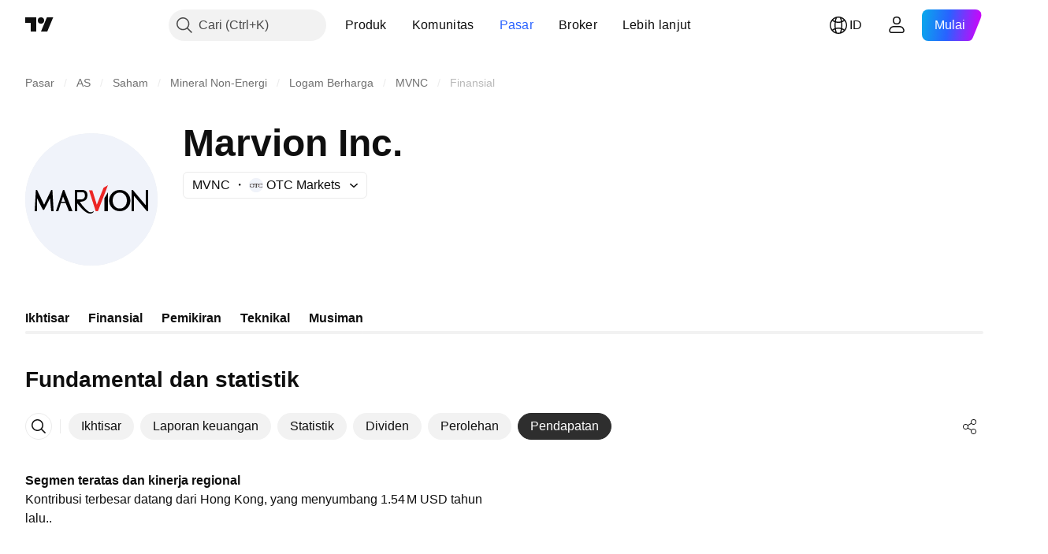

--- FILE ---
content_type: image/svg+xml
request_url: https://s3-symbol-logo.tradingview.com/marvion--big.svg
body_size: 323
content:
<!-- by TradingView --><svg width="56" height="56" viewBox="0 0 56 56" xmlns="http://www.w3.org/2000/svg"><path fill="#F0F3FA" d="M0 0h56v56H0z"/><path d="M5 33H4l.5-9H5l3 6.24L11 24h.5l.5 9h-1l-.5-5.51L8 32.45h-.5L5 27.49V33Z"/><path fill-rule="evenodd" d="M13 33h1l1.13-3.5h1.96L18.5 33H20l-3.5-9H16l-3 9Zm3.88-4L16 26.81 15.3 29h1.58ZM21 24v9h1v-3.36C23.43 31.4 25.52 34 27.4 34c1.28 0 1.6-.74 1.6-1.11-.53.55-.85.55-1.6.55-.75 0-3.56-2.96-4.27-4.44 2.14 0 3.2-1 3.2-2.78 0-1.78-1.42-2.22-2.13-2.22H21Zm1 1v3h1.67c1.11 0 1.6-.85 1.6-1.5 0-1.32-.54-1.5-1.07-1.5H22Z"/><path d="m35 25-1.5 2.5V33H35v-8Z"/><path d="M28.41 24.2H27l2.82 8.8h.94L35 22l-1.88 1.1-2.83 7.15-1.88-6.05Z" fill="#EC2625"/><path fill-rule="evenodd" d="M40 31.88c1.86 0 3-1.52 3-3.38 0-1.86-1.14-3.38-3-3.38s-3 1.52-3 3.38c0 1.86 1.14 3.38 3 3.38ZM40 33a4.5 4.5 0 1 0 0-9 4.5 4.5 0 0 0 0 9Z"/><path d="M45 33v-9h.5l5.5 6.5V24h1v9h-.5L46 26.5V33h-1Z"/></svg>

--- FILE ---
content_type: application/javascript; charset=utf-8
request_url: https://static.tradingview.com/static/bundles/category_financials.05e28c7955c85e086d2d.js
body_size: 5281
content:
(self.webpackChunktradingview=self.webpackChunktradingview||[]).push([[46680],{754012:e=>{e.exports={wrapper:"wrapper-IxbWWcJ6"}},388786:e=>{e.exports={wrapper:"wrapper-s8CtYxJY"}},54556:e=>{e.exports={wrapper:"wrapper-f5AG7ek_"}},26640:e=>{e.exports={wrapper:"wrapper-zdLHyPLq"}},887128:e=>{e.exports={title:"title-D4V20REB",solution:"solution-D4V20REB"}},424043:e=>{e.exports={titleContainer:"titleContainer-hb5pV1Ho"}},451660:e=>{e.exports={container:"container-tpgfplsq",skeleton:"skeleton-tpgfplsq",chart:"chart-tpgfplsq",columns:"columns-tpgfplsq",column:"column-tpgfplsq",scale:"scale-tpgfplsq"}},338576:e=>{e.exports={growing:"growing-zesU9j_g",falling:"falling-zesU9j_g",hideOnMobile:"hideOnMobile-zesU9j_g",skeleton:"skeleton-zesU9j_g"}},183484:e=>{e.exports={table:"table-CbBHHTvu",item:"item-CbBHHTvu",cell:"cell-CbBHHTvu",lockedCell:"lockedCell-CbBHHTvu",columnName:"columnName-CbBHHTvu",hideOnMobile:"hideOnMobile-CbBHHTvu"}},356334:e=>{e.exports={wrap:"wrap-uZASQfKW",chartWrap:"chartWrap-uZASQfKW",title:"title-uZASQfKW",titleSkeleton:"titleSkeleton-uZASQfKW",positive:"positive-uZASQfKW",negative:"negative-uZASQfKW"}},742557:(e,t,r)=>{"use strict";r.d(t,{SkeletonRectangle:()=>d});var a=r(50959),l=r(497754),n=r.n(l),o=r(54556),i=r.n(o);function d(e){const{className:t,style:r,width:l,height:o}=e;return a.createElement("div",{className:n()(i().wrapper,t),style:{width:l,height:o,...r}})}},275016:(e,t,r)=>{"use strict";r.d(t,{Skeleton:()=>v});var a=r(50959),l=r(497754),n=r.n(l),o=r(388786),i=r.n(o);var d=r(754012),s=r.n(d);const c=24;var u=r(26640),m=r.n(u);const g=42;var p=r(742557),h=r(893996),f=r.n(h);class v extends a.PureComponent{render(){const{children:e,className:t,animated:r=!0,inputRef:l}=this.props;return a.createElement("div",{ref:l,className:n()(f().wrapper,r&&f().animated,t)},e)}}v.Container=function(e){const{className:t,style:r,children:l}=e;return a.createElement("div",{className:n()(i().wrapper,t),style:r},l)},v.Circle=function(e){const{className:t,style:r,size:l=c}=e;return a.createElement("div",{className:n()(s().wrapper,t),style:{height:l,width:l,...r}})},v.Square=function(e){const{className:t,style:r,size:l=g}=e;return a.createElement("div",{className:n()(m().wrapper,t),style:{width:l,height:l,...r}})},v.Rectangle=p.SkeletonRectangle},740840:(e,t,r)=>{"use strict";r.d(t,{FinancialsIndicatorPageContent:()=>D});var a=r(50959),l=r(444372),n=r(79205),o=r(275016),i=r(790188),d=r(610203),s=r(974570),c=r(972693),u=r(40541),m=r(304328),g=r(497754),p=r(742557),h=r(90309),f=r(399826),v=r(338576);function P(e){const{columnData:t,itemClassName:r,cellClassName:l,isLocked:n,isLoading:i}=e,d=t.change,s=t.changePercent;return i?a.createElement(o.Skeleton,{className:r},new Array(4).fill(null).map(((e,t)=>a.createElement("div",{key:t,className:g(l,1===t&&v.hideOnMobile)},a.createElement(p.SkeletonRectangle,{className:v.skeleton}))))):a.createElement("div",{className:r},a.createElement("div",{className:l},t.period),a.createElement("div",{className:l
},n?a.createElement(h.FinancialsLockButton,null):t.value),a.createElement("div",{className:g(l,v.hideOnMobile,null!==d&&0!==d&&(d>0?v.growing:v.falling))},n?a.createElement(h.FinancialsLockButton,null):(0,f.getFormattedChange)(d)),a.createElement("div",{className:g(l,null!==s&&0!==s&&!isNaN(s)&&(s>0?v.growing:v.falling))},n?a.createElement(h.FinancialsLockButton,null):null===s||isNaN(s)?"—":(0,f.getFormattedChange)(s)+"%"))}var I=r(183484);const E=["period","value","change","changePercent"];function C(e){const{valueFormatter:t,periods:n,values:o,rowsCount:i,hiddenRowCount:d,isLoading:s}=e,[c,u]=(0,a.useMemo)((()=>{const e=[];let r=0;for(let a=0;a<i;a++){if(!n[a]){r++,e.push({period:"—",value:"—",change:null,changePercent:null});continue}const l=o[a],i=o[a+1];e.push({period:n[a],value:t?.(l)??l?.toString()??"—",change:null!==l&&null!==i?l-i:null,changePercent:null!==l&&null!==i?(0,m.getPercentChange)(i,l):null})}return[e,r]}),[n,o,i]);return a.createElement("div",{className:I.table},a.createElement("div",{className:I.item},E.map((e=>a.createElement("div",{className:g(I.cell,I.columnName,"change"===e&&I.hideOnMobile),key:e},function(e){switch(e){case"period":return l.t(null,void 0,r(113060));case"value":return l.t(null,void 0,r(351514));case"change":return l.t(null,void 0,r(537276));case"changePercent":return l.t(null,void 0,r(923599))}}(e))))),c.map(((e,t)=>{const r=c.length-1-t-u,l=!("—"===e.period||!d)&&r<d;return a.createElement(P,{key:`${e.period}_${t}`,columnData:e,itemClassName:I.item,cellClassName:g(I.cell,l&&I.lockedCell),isLocked:l,isLoading:s})})))}var N=r(376785),Y=r(293533),w=r(451660);function y(e){const t=[108,108,108,70,108,128,108];return a.createElement("div",{className:w.container},a.createElement(Y.FilmstripWrapper,{isRtl:()=>!1,itemWidthVariableName:"",visibleItems:1,hasOverflow:!0},a.createElement(o.Skeleton,{className:w.skeleton},a.createElement("div",{className:w.chart},a.createElement("div",{className:w.columns},new Array(7).fill(null).map(((e,r)=>a.createElement("div",{key:r,className:w.column},a.createElement(o.Skeleton.Rectangle,{style:{width:"100%",height:t[r],borderRadius:2}}),a.createElement(o.Skeleton.Rectangle,{style:{width:"100%",height:16,borderRadius:2,marginTop:8}}))))),a.createElement("div",{className:w.scale},new Array(5).fill(null).map(((e,t)=>a.createElement(o.Skeleton.Rectangle,{key:t,style:{width:34,height:16,borderRadius:4,marginTop:0===t?0:16}}))))))))}var H=r(356334);const b=["_fy","_fq","_fh"],k={[d.PeriodId.Year]:"fiscal_period_fy_h",[d.PeriodId.Quarter]:"fiscal_period_fq_h",[d.PeriodId.HalfYear]:"fiscal_period_fh_h"},S=i.colorsPalette["color-tv-blue-a200"],Q=i.colorsPalette["color-tan-orange-600"],M={enable:!0,visibleItems:7,scrollToEnd:!0};function F(e){const{baseQuoteName:t,config:n,quotes:i,quotesCompleted:g}=e,p=(0,a.useMemo)((()=>n.find((e=>(0,m.getIdWithoutPeriod)(e.id)===t))),[n,t]),h=p?.category.toLowerCase(),v=void 0!==h&&(0,m.isStatementsCategoryId)(h)?u.DEFAULT_CATEGORY_SETTINGS[h].additionalField:0,P=(0,m.getAdditionalFieldValue)(v),I=(0,
f.getAsKeyOfQuotes)(t+(0,m.getAdditionalFieldPostfix)(v)),E=(0,d.convertFrequencyToPeriod)(i?.last_report_frequency),Y=(0,a.useMemo)((()=>{const e=[...Object.values(k)];return b.forEach((r=>{e.push((0,f.getAsKeyOfQuotes)(t+r+"_h"))})),e.push(I),e}),[t,I]),w=(0,a.useMemo)((()=>{let e=(0,d.getMaxDataLengthByPeriod)(d.PeriodId.Year);return void 0!==P&&e++,e}),[P]),{emptyYearPeriods:F,periodsData:x}=(0,a.useMemo)((()=>{if(!i)return{emptyYearPeriods:[],periodsData:{[d.PeriodId.Year]:[],[d.PeriodId.Quarter]:[],[d.PeriodId.HalfYear]:[]}};const e=[],t=i[k[d.PeriodId.Year]],r=[];void 0!==t&&t.forEach(((t,a)=>{null===t?r.push(a):e.push(t.toString())})),void 0!==P&&e.unshift(P);const a=[...i[k[d.PeriodId.Quarter]]??[]],l=[...i[k[d.PeriodId.HalfYear]]??[]];return{emptyYearPeriods:r,periodsData:{[d.PeriodId.Year]:e.length?e.slice(0,Math.min(e.length-1,w)).map((e=>(0,c.formatPeriod)(e))):e,[d.PeriodId.Quarter]:a.length?a.slice(0,Math.min(a.length-1,(0,d.getMaxDataLengthByPeriod)(d.PeriodId.Quarter))).map((e=>(0,c.formatPeriod)(e))):a,[d.PeriodId.HalfYear]:l.length?l.slice(0,Math.min(l.length-1,(0,d.getMaxDataLengthByPeriod)(d.PeriodId.HalfYear))).map((e=>(0,c.formatPeriod)(e))):l}}}),[i,P,w]),A=(0,a.useMemo)((()=>{const e=Y.find((e=>e.includes("fy")&&e!==k[d.PeriodId.Year])),t=Y.find((e=>e.includes("fq")&&e!==k[d.PeriodId.Quarter])),r=Y.find((e=>e.includes("fh")&&e!==k[d.PeriodId.HalfYear]));return{[d.PeriodId.Year]:e,[d.PeriodId.Quarter]:t,[d.PeriodId.HalfYear]:r}}),[Y]),q=(0,a.useMemo)((()=>{if(!i)return{[d.PeriodId.Year]:[],[d.PeriodId.Quarter]:[],[d.PeriodId.HalfYear]:[]};const e=A[d.PeriodId.Year],t=A[d.PeriodId.Quarter],r=A[d.PeriodId.HalfYear];let a=void 0===e||void 0===i[e]?[]:[...(0,f.getAsHistoricNumberValues)(i[e])];if(F.length){const e=[...a];F.forEach((t=>{e[t]=void 0})),a=e.filter(_)}if(a.length&&void 0!==P){const e=i?.[I]??null;a.unshift(e)}const l=void 0===t||void 0===i[t]?[]:[...(0,f.getAsHistoricNumberValues)(i[t])],n=void 0===r||void 0===i[r]?[]:[...(0,f.getAsHistoricNumberValues)(i[r])];return{[d.PeriodId.Year]:a,[d.PeriodId.Quarter]:l,[d.PeriodId.HalfYear]:n}}),[i,P,I,F,A]),L=(0,N.useFinancialsHiddenCount)(d.PeriodId.Year,x[d.PeriodId.Year].length),B=(0,N.useFinancialsHiddenCount)(d.PeriodId.Quarter,x[d.PeriodId.Quarter].length),R=(0,N.useFinancialsHiddenCount)(d.PeriodId.HalfYear,x[d.PeriodId.HalfYear].length),W=(0,a.useMemo)((()=>({[d.PeriodId.Year]:0!==v&&L>0?L-1:L,[d.PeriodId.Quarter]:B,[d.PeriodId.HalfYear]:R})),[L,R,B]),D=(0,a.useMemo)((()=>({[d.PeriodId.Year]:[...x[d.PeriodId.Year]].reverse(),[d.PeriodId.Quarter]:[...x[d.PeriodId.Quarter]].reverse(),[d.PeriodId.HalfYear]:[...x[d.PeriodId.HalfYear]].reverse()})),[x]),T=(0,a.useMemo)((()=>{if(!p)return{[d.PeriodId.Year]:[],[d.PeriodId.Quarter]:[],[d.PeriodId.HalfYear]:[]};const e="currency"===p.type?i?.fundamental_currency_code:void 0,t={name:p.name,type:"bar",valueType:"numbers",showInLegend:!1,buildTooltip:(t,a,n)=>{const o=t.id;if(void 0===o||!(0,f.isPeriodId)(o)||n<W[o])return null;const i=t.values[n],s=q[o],c=o===d.PeriodId.Year?w:(0,
d.getMaxDataLengthByPeriod)(o);let u;u=0===n?s.length?s[Math.min(c,s.length-1)]:null:n===W[o]?s.length?s[s.length-1-W[o]]:null:t.values[n-1];const g=[{title:t.name,value:O(i),mode:"color-palette",unit:e}];if(null===i||null===u)return g;const p=i-u,h=(0,m.getPercentChange)(u,i,!0);return g.push({title:l.t(null,void 0,r(537276)),value:(0,f.getFormattedChange)(p),mode:"color-palette",endSlot:h?(0,f.getFormattedChange)(h)+"%":void 0,valueClassName:p>0?H.positive:p<0?H.negative:void 0,unit:e}),g}};return{[d.PeriodId.Year]:[{...t,values:z(d.PeriodId.Year,w),defaultColor:S,id:d.PeriodId.Year}],[d.PeriodId.Quarter]:[{...t,values:z(d.PeriodId.Quarter,(0,d.getMaxDataLengthByPeriod)(d.PeriodId.Quarter)),defaultColor:Q,id:d.PeriodId.Quarter}],[d.PeriodId.HalfYear]:[{...t,values:z(d.PeriodId.HalfYear,(0,d.getMaxDataLengthByPeriod)(d.PeriodId.HalfYear)),defaultColor:Q,id:d.PeriodId.HalfYear}]}}),[q,p,W,w]);return g?a.createElement("div",{className:H.wrap},(V(d.PeriodId.Year)||!g)&&a.createElement(a.Fragment,null,a.createElement("div",{className:H.title},l.t(null,void 0,r(821851))),a.createElement("div",{className:H.chartWrap},a.createElement(s.DetailsChart,{bottomScaleNames:D[d.PeriodId.Year],seriesArray:T[d.PeriodId.Year],filmstripOptions:M})),a.createElement(C,{rowsCount:x[d.PeriodId.Year].length,valueFormatter:O,periods:x[d.PeriodId.Year],values:q[d.PeriodId.Year],hiddenRowCount:W[d.PeriodId.Year]})),E===d.PeriodId.HalfYear&&V(d.PeriodId.HalfYear)&&a.createElement(a.Fragment,null,a.createElement("div",{className:H.title},l.t(null,void 0,r(588176))),a.createElement("div",{className:H.chartWrap},a.createElement(s.DetailsChart,{bottomScaleNames:D[d.PeriodId.HalfYear],seriesArray:T[d.PeriodId.HalfYear],extendScaleValue:!0,filmstripOptions:M})),a.createElement(C,{rowsCount:x[d.PeriodId.HalfYear].length,valueFormatter:O,periods:x[d.PeriodId.HalfYear],values:q[d.PeriodId.HalfYear],hiddenRowCount:W[d.PeriodId.HalfYear]})),E===d.PeriodId.Quarter&&V(d.PeriodId.Quarter)&&a.createElement(a.Fragment,null,a.createElement("div",{className:H.title},l.t(null,void 0,r(836452))),a.createElement("div",{className:H.chartWrap},a.createElement(s.DetailsChart,{bottomScaleNames:D[d.PeriodId.Quarter],seriesArray:T[d.PeriodId.Quarter],extendScaleValue:!0,filmstripOptions:M})),a.createElement(C,{rowsCount:x[d.PeriodId.Quarter].length,valueFormatter:O,periods:x[d.PeriodId.Quarter],values:q[d.PeriodId.Quarter],hiddenRowCount:W[d.PeriodId.Quarter]}))):a.createElement("div",{className:H.wrap},a.createElement("div",{className:H.title},a.createElement(o.Skeleton,null,a.createElement(o.Skeleton.Rectangle,{className:H.titleSkeleton}))),a.createElement(y,null),a.createElement(C,{rowsCount:6,periods:[],values:[],isLoading:!0}));function O(e){return(0,m.valueFormatterWithZeroPrecision)(e,t)}function V(e){const t=A[e];return Boolean(g&&void 0!==t&&i&&i.hasOwnProperty(t))}function z(e,t){const r=q[e];return r.slice(0,Math.min(r.length-1,t)).reverse().map(((t,r)=>r<W[e]?null:t))}}const _=e=>void 0!==e
;var x=r(861482),A=r(270214),q=r(842076),L=r(384898),B=r(965348),R=r(887128);const W=L;function D(e){const{idWithoutPeriod:t,pageTitle:o,config:i,quotes:d,quotesCompleted:s,LinkButtonComponent:c,titleClassName:u,href:m,onBackButtonClick:g}=e,p=t?W[t]:void 0,h={className:R.solution,title:l.t(null,void 0,r(724936)),onClick:e=>{e.preventDefault(),(0,x.showSupportDialog)({solutionId:p})}};return a.createElement(a.Fragment,null,a.createElement("div",{className:u},a.createElement(c,{variant:"primary",size:"small",color:"gray",startSlot:a.createElement(n.Icon,{icon:B}),"aria-label":l.t(null,{context:"input"},r(148199)),href:m,onClick:g},l.t(null,{context:"input"},r(148199))),a.createElement("h1",{className:R.title},a.createElement(q.WrapWithLastWord,{text:o},a.createElement(A.ContentIconSolution,{...h})))),t&&a.createElement(F,{config:i,quotes:d,baseQuoteName:t,quotesCompleted:s}))}},957672:(e,t,r)=>{"use strict";var a=r(345220),l=r(50959),n=r(650151),o=r(588948),i=r(230845),d=r(304328),s=r(643528),c=r(180019),u=r(375787),m=r(740840),g=r(424043);function p(e){const{symbol:t,quoteName:r,config:a,pageTitle:n,parentPageUrl:o}=e,{quotes:i,completed:p}=(0,c.useSymbolQuotes)(t),h=(0,l.useMemo)((()=>(0,d.translateConfig)(a)),[a]),f=(0,d.getIdWithoutPeriod)(r);return l.createElement(u.PageContent,null,l.createElement(m.FinancialsIndicatorPageContent,{idWithoutPeriod:f,LinkButtonComponent:s.LightAnchorButton,href:o,pageTitle:n,config:h,quotes:i,quotesCompleted:p,titleClassName:g.titleContainer}))}const h=".js-financials-indicator-block-init-ssr";let f=null;const v=document.querySelector(a.BASE_FINANCIALS_PAGE_ROOT_SELECTOR),P=document.querySelector(h);v&&(0,a.initSymbolPageTab)(),P&&async function(){const e=document.querySelector(h);if(null===e)return;const t=(0,o.getFreshInitData)()[(0,n.ensureDefined)(e.dataset.propsId)],r=(0,d.filterConfig)(await(0,d.getFinancialsDataV2)(),t.fundViewMode);f=(0,i.hydrateReactRoot)(l.createElement(p,{config:r,...t}),e)}()},965348:e=>{e.exports='<svg xmlns="http://www.w3.org/2000/svg" viewBox="0 0 28 28" width="28" height="28"><path fill="currentColor" d="M11.42 7.52 6.02 14l5.4 6.48 1.16-.96-3.98-4.77H21v-1.5H8.6l3.98-4.77-1.16-.96Z"/></svg>'}},e=>{
e.O(0,[33198,5731,26184,10648,62419,32078,6739,50370,29903,91565,61504,84592,84509,68650,62156,58572,87828,81350,27877,18013,52964,3406,14544,31069,67877,50553,11285,85379,62882,78206,14142,70835,43863,64463,3666,96080,50846,20785,66504,39622,87536,68653,7172,72288,97927,79780,50694,41215,68601,76780,55174,93769,31206,96799,51423,37893,73391,90518,91763,71046,78865,62517,10618,92637,94980,59310,62651,12543,96238,40993,60337,20075,74570,39381,93647,24627,16776,91922,3673,70470,99276,22589,95626,88356,78820,30608,34700,17644,22969,66585,3004,78828,19465,17708,5193,51029,72543,15127,23170,41651,5084,90002,84434,25977,98777,4570,24377,44199,77348,8721,54688,81967,36921,13034,11389,7204,77196,12874,20541,22691,72834,6656,97406,51307,62560,4857,60733,94584,52294,56167,72373,68820,39394,28562,30331,45207,5347,90145,59334,91361,3691,79248,17675,48507,52255,32227,77507,22665,12886,22023,2373,62134,1620,68134,93243,42118,32378,29138,23298,91834,89095,70241,62142],(()=>{return t=957672,e(e.s=t);var t}));e.O()}]);

--- FILE ---
content_type: application/javascript; charset=utf-8
request_url: https://static.tradingview.com/static/bundles/93243.d16dcf8fc50e14d67819.js
body_size: 11159
content:
(self.webpackChunktradingview=self.webpackChunktradingview||[]).push([[93243,15483],{402847:t=>{t.exports={}},176150:t=>{t.exports={}},372988:(t,e,s)=>{"use strict";s.d(e,{getNewPeveCloseMode:()=>n,setNewPrevCloseMode:()=>o});let i=!1;function o(t){i=t}function n(){return i}},780738:(t,e,s)=>{"use strict";s.d(e,{quoteTickerFormatChange:()=>r});var i=s(339563),o=s(235614);const n=(t,e=!0)=>e?`(${t})`:t;var a=s(572570);function r(t,e,s){const r=(0,a.toNumberOrUndefined)(t);if("economic"===e?.type&&0===r||void 0===r)return;const l=s?.customPriceFormatter||"volume"===e.format&&new o.VolumeFormatter({precision:2})||new i.PriceFormatter({priceScale:e.pricescale||100,minMove:e.minmov||1,fractional:e.fractional,minMove2:e.minmove2}),h=void 0!==s?.signPositiveChange?s.signPositiveChange:s?.signPositive,c=l.format(r,{signPositive:h,signNegative:s?.signNegative});return n(c,s?.changeInBrackets)}},950324:(t,e,s)=>{"use strict";s.d(e,{quoteTickerFormatCurrency:()=>o});var i=s(444372);function o(t){switch(t){case"PCTDY":return i.t(null,{context:"_max_len_9"},s(291500));case"PCTPAR":return i.t(null,{context:"_max_len_9"},s(46374));default:return t}}},572570:(t,e,s)=>{"use strict";function i(t){if(null!=t&&"boolean"!=typeof t&&!isNaN(Number(t)))return Number(t)}function o(t){if(null!=t&&"number"!=typeof t&&"boolean"!=typeof t)return String(t)}s.d(e,{toNumberOrUndefined:()=>i,toStringOrUndefined:()=>o})},780792:(t,e,s)=>{"use strict";s.d(e,{AbstractIndicator:()=>r});var i=s(735566),o=s(900608),n=s(111495);s(309103);const a=(0,i.getLogger)("GUI.Blocks.AbstractIndicator");class r{constructor(t){this._classSuffix="",this._quoteSessionPrefix="abstract-indicator",this._shortMode=!1,this._showTooltip=!0,this._subscribed=!1,this._tooltipType="custom",this._lastTooltipText="",this._quoteSession=t.quoteSession}getValue(){return this._value}getTooltipText(){return this._labelMap[this._value]||""}getLabel(){return this._labelMap[this._value]||""}getElement(){return this._el}update(t,e){this._updateValue(t,e),this._render()}setTooltipEnabled(t=!1){this._showTooltip!==t&&(this._showTooltip=t,this._renderTooltip())}enableShortMode(){!0!==this._shortMode&&(this._shortMode=!0,this._render())}disableShortMode(){!1!==this._shortMode&&(this._shortMode=!1,this._render())}isShortModeEnabled(){return this._shortMode}start(){!this._subscribed&&this._symbolName&&(this._quoteSession||(this._quoteSession=(0,n.getQuoteSessionInstance)("simple")),this._quoteSession.subscribe(this._getQuoteSessionId(),this._symbolName,this.update.bind(this)),this._subscribed=!0)}stop(){this._subscribed&&this._quoteSession&&this._symbolName&&(this._quoteSession.unsubscribe(this._getQuoteSessionId(),this._symbolName),this._subscribed=!1)}setSessionStatusIcon(t){this._sessionStatusIcon!==t&&(this._sessionStatusIcon=t,this._render())}_init(t){this._el=t.el?t.el:document.createElement("span"),this._el.innerHTML="",this._classMap=t.classMap,this._iconClassMap=t.iconClassMap,this._labelMap=t.labelMap,this._showTooltip=t.showTooltip,this._classSuffix=t.classSuffix,
this._symbolName=t.symbol,this._sessionStatusIcon=t.sessionStatusIcon,this._onValueChange=t.onValueChange,t.tooltipType&&(this._tooltipType=t.tooltipType),this._quoteSessionGUID=(0,o.guid)(),!0===t.short&&this.enableShortMode(),t.data&&this._updateValue(t.data)}_clearClasses(){Object.values(this._classMap).map((t=>{this._el.classList.remove(`${t}`),this._el.classList.remove(`${t}${this._classSuffix}`)}))}_render(){this._renderClasses(),this._renderTooltip(),this._renderLabel()}_renderLabel(){this._el.textContent=this.getLabel()}_updateValue(t,e){const s=this._getValueFromData(t);(e||s!==this._value)&&(this._value=s,this._onValueChange?.(this._value))}_renderClasses(){const t=this._el.classList;t.add(this._componentClass,this._componentClass+this._classSuffix);const e=this._classMap[this._value];for(const s in this._classMap){const i=this._classMap[s];i&&(i===e?(t.add(i,i+this._classSuffix),this._sessionStatusIcon&&t.add(i+"__withIcon")):(t.remove(i,i+this._classSuffix),this._sessionStatusIcon&&t.remove(i+"__withIcon")))}!e&&this._value&&a.logWarn(`no className for status ${this._value}`)}_renderTooltip(){const t=this._showTooltip?this.getTooltipText():"";t!==this._lastTooltipText&&(this._lastTooltipText=t,this._el.setAttribute("title",t),"custom"===this._tooltipType&&this._el.classList.toggle("apply-common-tooltip",this._showTooltip))}_getQuoteSessionId(){return`${this._quoteSessionPrefix}.${this._quoteSessionGUID}`}}},719240:(t,e,s)=>{"use strict";s.d(e,{DataModeIndicator:()=>l});var i=s(444372),o=(s(7742),s(402847),s(780792));const n={connecting:"tv-data-mode--connecting",delayed:"tv-data-mode--delayed",delayed_streaming:"tv-data-mode--delayed",endofday:"tv-data-mode--endofday",forbidden:"tv-data-mode--forbidden",realtime:"tv-data-mode--realtime",snapshot:"tv-data-mode--snapshot",loading:"tv-data-mode--loading",replay:"tv-data-mode--replay"};function a(){return{connecting:i.t(null,{context:"data_mode_connecting_letter"},s(167040)),delayed:i.t(null,{context:"data_mode_delayed_letter"},s(800919)),delayed_streaming:i.t(null,{context:"data_mode_delayed_streaming_letter"},s(933088)),endofday:i.t(null,{context:"data_mode_end_of_day_letter"},s(918400)),forbidden:i.t(null,{context:"data_mode_forbidden_letter"},s(514149)),realtime:i.t(null,{context:"data_mode_realtime_letter"},s(650940)),snapshot:i.t(null,{context:"data_mode_snapshot_letter"},s(756757)),loading:"",replay:i.t(null,{context:"data_mode_replay_letter"},s(745540))}}const r={streaming:"realtime"};class l extends o.AbstractIndicator{constructor(t){super(t),this._quoteSessionPrefix="data-mode-indicator",this._componentClass="tv-data-mode",this._init(t)}getLabel(){return!0===this._shortMode?this._shortLabelMap[this._value]||"":super.getLabel()}setMode(t,e){this.update({values:{update_mode:t,update_mode_seconds:e}})}hide(){this._el.classList.add("i-hidden")}show(){this._el.classList.remove("i-hidden")}getTooltipText(){let t="";const e=this.getValue();if(""===e)return t;switch(e){case"delayed":t=i.t(null,void 0,s(369539));break;case"delayed_streaming":
t=i.t(null,void 0,s(167476));break;default:t=this._labelMap[e]||t}return["delayed","delayed_streaming"].includes(e)&&(t=t.format({number:String(Math.round(this._modeInterval/60))})),t}_init(t={}){const e=Object.assign({},{classMap:n,classSuffix:"",data:{values:{update_mode:"connecting"}},labelMap:{connecting:i.t(null,void 0,s(366891)),delayed:i.t(null,void 0,s(739688)),delayed_streaming:i.t(null,void 0,s(739688)),endofday:i.t(null,void 0,s(328304)),forbidden:i.t(null,void 0,s(909161)),realtime:i.t(null,void 0,s(303058)),snapshot:i.t(null,void 0,s(988408)),loading:"",replay:i.t(null,void 0,s(38822))},modeInterval:600,short:!1,shortLabelMap:a(),showTooltip:!0,tooltipType:"custom"},t);this._modeInterval=e.modeInterval||600,this._shortLabelMap=e.shortLabelMap||a(),super._init(e),this._render()}_getValueFromData(t){let e;return e=void 0!==t.values&&void 0!==t.values.update_mode?t.values.update_mode:this.getValue(),r[e]||e}_updateValue(t,e){void 0!==t.values&&void 0!==t.values.update_mode_seconds&&(this._modeInterval=t.values.update_mode_seconds),super._updateValue(t,e)}}},600303:(t,e,s)=>{"use strict";s.d(e,{MarketStatusIndicator:()=>r});var i=s(444372),o=s(780792);s(176150);const n={invalid:"tv-market-status--invalid",market:"tv-market-status--market",out_of_session:"tv-market-status--out-of-session",post_market:"tv-market-status--post-market",pre_market:"tv-market-status--pre-market",loading:"tv-market-status--loading",holiday:"tv-market-status--holiday",replay:"tv-market-status--replay",delisted:"tv-market-status--delisted"},a={invalid:"tv-market-status__icon--invalid",market:"tv-market-status__icon--market",out_of_session:"tv-market-status__icon--out-of-session",post_market:"tv-market-status__icon--post-market",pre_market:"tv-market-status__icon--pre-market",loading:"tv-market-status__icon--loading",holiday:"tv-market-status__icon--holiday",replay:"tv-market-status__icon--replay",delisted:"tv-market-status__icon--delisted"};class r extends o.AbstractIndicator{constructor(t){super(t),this._quoteSessionPrefix="market-status-indicator",this._componentClass="tv-market-status",this._extraTitle="",this._init(t)}setStatus(t,e){const s={values:{current_session:"delisted"===this.getValue()?"delisted":t}};this.update(s,e)}getTooltipText(){let t=super.getTooltipText();return""===t||""!==this._extraTitle&&(t=`${t}, ${this._extraTitle}`),t}setExtraTitle(t){this._extraTitle=t}reset(){this._clearClasses(),this._labelEl.textContent="",this._extraTitle="",this._el.setAttribute("title",""),this._value=""}enableShortMode(t=!0){void 0!==this._labelEl&&this._labelEl.classList.add("i-hidden"),super.enableShortMode()}disableShortMode(){void 0!==this._labelEl&&this._labelEl.classList.remove("i-hidden"),super.disableShortMode()}_renderLabel(){this._labelEl.textContent=this.getLabel()}_getValueFromData(t){return t.values?.typespecs?.includes("discontinued")?"delisted":void 0!==t.values?.current_session?t.values.current_session:this.getValue()}_render(){this._renderLabelElement(),
this._sessionStatusIcon?this._renderIconElement():this._renderDotElement(),super._render()}_init(t){const e=Object.assign({},function(){const t={invalid:i.t(null,void 0,s(652969)),market:i.t(null,void 0,s(241410)),out_of_session:i.t(null,void 0,s(762464)),post_market:i.t(null,void 0,s(673897)),pre_market:i.t(null,void 0,s(236018)),loading:i.t(null,void 0,s(786726)),holiday:i.t(null,void 0,s(987845)),delisted:i.t(null,void 0,s(254602)),replay:""};return{classMap:n,iconClassMap:a,classSuffix:"",data:{},extraTitle:"",labelMap:t,short:!1,showTooltip:!0,tooltipType:"custom"}}(),t);super._init(e),this.setExtraTitle(e.extraTitle),this._render()}_renderLabelElement(){void 0===this._labelEl&&(this._labelEl=document.createElement("span"),this._labelEl.classList.add(`${this._componentClass}__label`),this._labelEl.classList.add(`${this._componentClass}__label${this._classSuffix}`),this._el.appendChild(this._labelEl))}_renderDotElement(){this._el.contains(this._iconEl)&&this._el.removeChild(this._iconEl),void 0===this._dotEl&&(this._dotEl=document.createElement("span"),this._dotEl.classList.add(`${this._componentClass}__dot`),this._dotEl.classList.add(`${this._componentClass}__dot${this._classSuffix}`),this._el.appendChild(this._dotEl))}_renderIconElement(){this._el.contains(this._dotEl)&&this._el.removeChild(this._dotEl),void 0===this._iconEl&&this._value&&(this._iconEl=document.createElement("span"),this._iconEl.classList.add(`${this._componentClass}__icon`),this._iconEl.classList.add(`${this._componentClass}__icon${this._classSuffix}`),this._el.appendChild(this._iconEl))}}},198281:(t,e,s)=>{"use strict";s.d(e,{isMcxQuoteData:()=>o});var i=s(712787);function o(t){return!!t&&((0,i.isMcxFlag)(t.symbolname)||"permission_denied"===t.status&&(0,i.isMcxFlag)(t.values?.alternative))}},946213:(t,e,s)=>{"use strict";s.d(e,{isSfQuoteData:()=>o});var i=s(178100);function o(t){return!!t&&(!(void 0===t.symbolname||!(0,i.isSfFlag)(t.symbolname))||Boolean("permission_denied"===t.status&&t.values&&void 0!==t.values.alternative&&(0,i.isSfFlag)(t.values.alternative)))}},712787:(t,e,s)=>{"use strict";s.d(e,{isMcxFlag:()=>o});var i=s(416234);function o(t){return t===i.SymbolGroup.McxFlag}},178100:(t,e,s)=>{"use strict";function i(t){return t.endsWith("_dly")}s.d(e,{isSfFlag:()=>i})},416234:(t,e,s)=>{"use strict";s.d(e,{SymbolGroup:()=>i,getSymbolGroupData:()=>n});s(7742);var i,o=s(444372);function n(t){const e={[i.NseFlag]:{title:o.t(null,void 0,s(418926)),description:o.t(null,void 0,s(206416))}};return e[t]?e[t]:null}!function(t){t.NseFlag="nse_free",t.McxFlag="mcx_free"}(i||(i={}))},111495:(t,e,s)=>{"use strict";s.d(e,{getQuoteSessionInstance:()=>f,getQuoteSessionNoEnsure:()=>b});var i=s(920057),o=s(290484),n=s(391581),a=s(650151),r=s(978956),l=s(207639),h=s(900608),c=s(274210),_=s(761637),d=s(372988),u=s(332906);class m{constructor(t){this.onConnect=new r.Delegate,this.onDisconnect=new r.Delegate,this._connected=!1,this._subscriptions={},this._symbol_data={},this._delayUpdateFastSymbols=(0,o.default)(this._updateFastSymbols,250),
this._throttledSymbolData={},this._extensions={},this.options={throttleTimeout:125,...t},this._session=new u.QuoteSession(t.api,["multiplexer",t.name,(0,h.randomHash)()].filter(Boolean).join("_")),this.options.extensions?.formatter&&(this._extensions.formatter=this.options.extensions.formatter(this)),this.options.extensions?.snapshot&&(this._extensions.snapshot=this.options.extensions.snapshot(this)),this.connect()}destroy(){this._session.destroy(),this._connected=!1,this.onDisconnect.fire()}internals(){return{session:()=>this._session,subscriptions:()=>this._subscriptions,data:()=>this._symbol_data}}connect(){this._session.connect(this.quoteHandler.bind(this))}quoteHandler(t){const{method:e,params:s}=t;switch(e){case"connected":this._connected||(this._connected=!0,this.onConnected());break;case"quote_list_fields":break;case"quote_symbol_data":this._connected&&this.onSymbolData(s[0]);break;case"quote_completed":this._connected&&this.onSymbolData({symbolname:s[0],complete:performance.now(),values:{}});break;case"disconnected":this._connected&&(this._connected=!1,this.onDisconnect.fire())}}onConnected(){this.setFields();const t=Object.keys(this._symbol_data);t.length&&(this._session.quoteAddSymbols(t),this._delayUpdateFastSymbols()),this.onConnect.fire()}setFields(){const{fields:t}=this.options;t&&t.length&&this._session.quoteSetFields(t)}onSymbolData(t){try{t.status&&c.QUOTE_FIELDS_CACHE.update(t,c.QUOTE_FIELDS,!1)}catch(t){}const e=t.symbolname;let s=this._throttledSymbolData[e];(0,d.getNewPeveCloseMode)()&&(delete t.values.prev_close_price,void 0!==t.values.regular_close&&(t.values.prev_close_price=t.values.regular_close)),s||(s=this._throttledSymbolData[e]={fnDispatch:(0,i.default)(this.dispatchSymbolData.bind(this),this.options.throttleTimeout)}),s.cache?(0,l.deepExtend)(s.cache,t):s.cache=t,s.fnDispatch(e)}dispatchSymbolData(t){const e=this._symbol_data[t],s=this._throttledSymbolData[t].cache;if(delete this._throttledSymbolData[t].cache,this._symbol_data[t]){(0,l.deepExtend)(e,s),e.values&&this._parseUpdateMode(e.values);for(const i in this._subscriptions){const o=this._subscriptions[i];if(o.has(t)){[...(0,a.ensureDefined)(o.get(t))].forEach((t=>{t(e,s)}))}}}}subscribe(t,e,s){this._subscriptions[t]=this._subscriptions[t]||new Map;const i=this._subscriptions[t];e=Array.isArray(e)?[...e]:[e];const o=[];e.forEach((t=>{this._symbol_data[t]?i&&i.has(t)||this._symbol_data[t].subscribers_count++:(this._symbol_data[t]={subscribers_count:1},o.push(t)),i.has(t)||i.set(t,[]);const e=(0,a.ensureDefined)(i.get(t));e.push(s),e.fast=!0,this._symbol_data[t]&&this._symbol_data[t].values&&s(this._symbol_data[t],this._symbol_data[t])})),o.length&&this._connected&&(this._session.quoteAddSymbols(o),this._delayUpdateFastSymbols())}unsubscribe(t,e,s){e=Array.isArray(e)?[...e]:[e];const i=this._subscriptions[t],o=[];for(let n=0;n<e.length;n++){const r=e[n];if(i)if(i.has(r)&&s){const t=(0,a.ensureDefined)(i.get(r)),e=t.indexOf(s);~e&&t.splice(e,1),t.length||i.delete(r)}else i.delete(r);i&&0===i.size&&delete this._subscriptions[t],
this._symbol_data.hasOwnProperty(r)&&(i&&!i.has(r)&&this._symbol_data[r].subscribers_count--,this._symbol_data[r].subscribers_count||(delete this._symbol_data[r],o.push(r)))}o.length&&this._connected&&(this._session.quoteRemoveSymbols(o),this._delayUpdateFastSymbols())}setFastSymbols(t,e){if(this._subscriptions[t]){const s=this._subscriptions[t],i=Array.from(s.keys());for(let t=0;t<i.length;++t){const o=i[t];(0,a.ensureDefined)(s.get(o)).fast=-1!==e.indexOf(o)}}this._delayUpdateFastSymbols()}snapshot(t){return void 0===this._extensions.snapshot?Promise.reject("No formatter extension provided"):this._extensions.snapshot(t)}formatter(t,e){return void 0===this._extensions.formatter?Promise.reject("No formatter extension provided"):this._extensions.formatter(t,e)}_updateFastSymbols(){if(!this._connected)return;const t=this._fastSymbols();0===t.length?this._session.quoteHibernateAll():this._session.quoteFastSymbols(t)}_fastSymbols(){let t=[];for(const e in this._subscriptions){const s=this._subscriptions[e],i=Array.from(s.keys());for(let e=0;e<i.length;++e){const o=i[e];(0,a.ensureDefined)(s.get(o)).fast&&t.push(o)}}return t=(0,n.default)(t),t}_parseUpdateMode(t){(0,_.normalizeUpdateMode)(t)}}var p=s(339563);const g={};function f(t="full"){return g[t]||function(t="full",e){g[t]=e}(t,new m({name:t,api:window.ChartApiInstance,fields:y[t],extensions:{formatter:t=>new v(t).formatter,snapshot:t=>new x(t).snapshot}})),g[t]}function b(t="full"){return g[t]}const y={simple:["base-currency-logoid","ch","chp","currency-logoid","currency_code","currency_id","base_currency_id","current_session","description","exchange","format","fractional","is_tradable","language","local_description","listed_exchange","logoid","lp","lp_time","minmov","minmove2","original_name","pricescale","pro_name","short_name","type","typespecs","update_mode","volume","variable_tick_size","value_unit_id","unit_id","measure"]};y.simpleDetailed=[...y.simple,"ask","bid","fundamentals","high_price","is_tradable","low_price","open_price","prev_close_price","rch","rchp","rtc","rtc_time","status","basic_eps_net_income","beta_1_year","earnings_per_share_basic_ttm","industry","market_cap_basic","price_earnings_ttm","sector","volume","dividends_yield","timezone"],y.full=[],y.watchlist=[...y.simple,"rchp","rtc","country_code","provider_id","dividends_availability","financials_availability","earnings_availability"],
y.portfolio=["pro_name","short_name","exchange","listed_exchange","description","local_description","language","sector","type","typespecs","industry","currency_code","currency_id","ch","chp","logoid","currency-logoid","base-currency-logoid","earnings_per_share_forecast_next_fq","earnings_release_next_date","earnings_release_date","earnings_per_share_fq","lp","fractional","minmov","minmove2","pricescale","volume","average_volume","market_cap_calc","market_cap_basic","total_revenue","earnings_per_share_basic_ttm","price_earnings_ttm","beta_1_year","dps_common_stock_prim_issue_fy","dividends_yield","fundamental_currency_code","rates_mc","rates_fy","rates_ttm","format","value_unit_id","unit_id","measure"],y.notes=["short_name","pro_name","logoid","currency-logoid","base-currency-logoid","symbol-primaryname","type","typespecs"],y.estimates=["fundamental_data","type","typespecs","earnings_per_share_forecast_next_symbol_currency_fq","earnings_release_next_aligned_date","earnings_release_next_calendar_date","earnings_release_next_date"],y.economic=["reference-last-period","lp","currency_code","value_unit_id","unit_id","measure"],y.options=["ask","bid","lp","volume"];class v{constructor(t){this._formatterValuesCache={},this._waitingForFormatters={},this.formatter=(t,e)=>{if(this._waitingForFormatters[t])return this._waitingForFormatters[t];function s(t){const s=e&&!t.fractional?1:t.minmov;return new p.PriceFormatter({priceScale:t.pricescale,minMove:s,fractional:t.fractional,minMove2:t.minmove2})}const i=new Promise(((e,i)=>{if(this._formatterValuesCache[t])e(s(this._formatterValuesCache[t]));else{const o=(0,h.guid)();this._multiplexer.subscribe(o,[t],(n=>{"error"===n.status&&(this._waitingForFormatters[t]=null,i("Quotes snapshot is not received")),function(t){return t&&null!=t.pricescale&&null!=t.minmov}(n.values)&&(this._waitingForFormatters[t]=null,this._formatterValuesCache[t]=n.values,e(s(n.values)),this._multiplexer.unsubscribe(o,t))}))}}));return this._waitingForFormatters[t]=i,i},this._multiplexer=t}}class x{constructor(t){this._snapshotValuesCache={},this._waitingForSnapshot={},this.snapshot=t=>{if(this._waitingForSnapshot[t])return this._waitingForSnapshot[t];const e=new Promise(((e,s)=>{if(this._snapshotValuesCache[t])e(this._snapshotValuesCache[t]);else{const i=(0,h.guid)();this._multiplexer.subscribe(i,[t],(o=>{"error"===o.status&&(this._waitingForSnapshot[t]=null,s("Quotes snapshot is not received"));const n=o.values;n&&n.minmov&&n.pricescale&&n.description&&(this._waitingForSnapshot[t]=null,this._snapshotValuesCache[t]=n,e(n),this._multiplexer.unsubscribe(i,t))}))}}));return this._waitingForSnapshot[t]=e,e},this._multiplexer=t}}"undefined"!=typeof window&&(window.getQuoteSessionInstance=f)},393243:(t,e,s)=>{"use strict";s.r(e),s.d(e,{QuoteTicker:()=>N});var i,o=s(207639),n=s(735566),a=s(536794),r=s(754032),l=s(225627),h=s(790188);!function(t){function e(t,e){
return 0===t?e&&void 0!==e.neutral?e.neutral:l.color.black70:t>0?e&&void 0!==e.up?e.up:h.colorsPalette["color-success"]:e&&void 0!==e.down?e.down:h.colorsPalette["color-danger"]}t.formatSign=e,t.formatDiff=function(t,s){return e(s-t)},t.domDifference=function(t,e,s=0,i="",o=""){function n(t){const e=document.createElement("span");return e.innerHTML=t,e}const a=document.createElement("div");if(!s)return a.appendChild(n(t)),a;const r=t+"",l=e+"";let h=null;if(r.length===l.length){for(let t=0;t<r.length;t++)if(r.charAt(t)!==l.charAt(t)){h=t;break}}else h=Number("0");if(null===h)return a.appendChild(n(r)),a;const c=n(r.substring(0,h)),_=document.createElement("span");return _.className=s<0?i:o,_.appendChild(n(r.substring(h))),a.appendChild(c),a.appendChild(_),a}}(i||(i={}));var c=s(339563),_=s(235614),d=s(600303),u=s(719240),m=s(890172),p=s(352033),g=s(111495),f=s(780738),b=s(950324),y=s(198281),v=s(946213);const x=(0,n.getLogger)("QuoteTicker"),S={addDescriptionTitle:!0,changeDirectionDownClass:"down",changeDirectionUpClass:"up",changeDirectionNeutralClass:"neutral",changeInBrackets:!1,changePercentInBrackets:!1,lastPriceTimeInBrackets:!0,lastReleaseDateTimeInBrackets:!0,rtcTimeInBrackets:!0,clientName:"quote-ticker",dontDyePrice:!1,fallingBg:null,growingBg:null,lastFallingClass:"falling",lastGrowingClass:"growing",quoteSession:null,signNegative:!0,signPositive:!1,customPriceFormatter:null,customTimeFormatter:null,sessionStatusClassSuffix:"--for-ticker",dataModeClassSuffix:"--for-ticker",showInvalidSymbolStatus:!1,indicatorsTooltipType:"custom",lastPriceLastCharSup:!1,lastPriceHighlightDiffOnly:!1,initedHook:void 0,setStateHook:void 0,permissionDeniedHook:void 0,noSuchSymbolHook:void 0},C=/[KMBT]/;function N(t,e,s={}){this.enabled=!0,this._symbol=t,this._symbolOriginal=null,this._options=(0,o.deepExtend)({},S,s),!1!==this._options.signNegative&&!0!==this._options.signNegative&&delete this._options.signNegative,s.customPriceFormatter&&(this._customPriceFormatter=s.customPriceFormatter),s.customTimeFormatter&&(void 0!==s.customTimeFormatter.lastPrice||void 0!==s.customTimeFormatter.rtc?this._timeFormatter=s.customTimeFormatter:this._timeFormatter={lastPrice:s.customPriceFormatter,rtc:s.customPriceFormatter}),this._percentFormatter=new r.PercentageFormatter,this._defaultPriceFormatter=new c.PriceFormatter({priceScale:100}),this._priceFormatter=this._customPriceFormatter||this._defaultPriceFormatter,this._volumeFormatter=new _.VolumeFormatter({precision:2}),this._cache={},this._lastPrice=null,this._lastPriceFormatted="",this._lastMinMove=0,this._elements={},this._textNodes={},this._changeVolumeLetter=this._getChangeVolumeLetterCallback(),this._setElements(e),this._highlighters={},this._initHighlighters(),this._options.setStateHook&&this.setStateHook(this._options.setStateHook),this.quoteSession=this._options.quoteSession||(0,g.getQuoteSessionInstance)("simple"),this._quoteSessionEventHandler=this.onData.bind(this),this._connectTimeoutId=setTimeout(this.connect.bind(this),0)}function T(t){
const e=t.search(C),s=e>=0?t.slice(e):"";return[e>0?t.substring(e,0):0===e?"":t,s]}function F(t,e,s,i,o){var n,a=null;function r(){if(n&&(clearTimeout(n),n=void 0),s||e)for(var a=0;a<t.length;a++)t[a].style.background="";if(!s||!e)for(a=0;a<t.length;a++)i&&t[a].classList.remove(i),o&&t[a].classList.remove(o)}return{show:function(l){var h=0;if(l!==a){if(null!==a&&null!==l&&(h=l-a),r(),n=setTimeout(r,750),0<h){if(e)for(var c=0;c<t.length;c++)t[c].style.background=e;else if(i)for(c=0;c<t.length;c++)t[c].classList.add(i)}else if(h<0)if(s)for(c=0;c<t.length;c++)t[c].style.background=s;else if(o)for(c=0;c<t.length;c++)t[c].classList.add(o);null!==l&&(a=l)}},hide:r}}N.prototype._setElements=function(t){this._container=t,this._elements.change=this._findElements(t,["js-symbol-change","symbol-change"]),this._elements.changeDirection=this._findElements(t,["js-symbol-change-direction","symbol-change-direction"]),this._elements.extHrsChangeDirection=this._findElements(t,["js-symbol-ext-hrs-change-direction"]),this._elements.changePercent=this._findElements(t,["js-symbol-change-pt","symbol-change-pt"]),this._elements.description=this._findElements(t,["js-symbol-description-name","symbol-description-name"]),this._elements.extHrsChange=this._findElements(t,"js-symbol-ext-hrs-change"),this._elements.extHrsChangePercent=this._findElements(t,"js-symbol-ext-hrs-change-pt"),this._elements.extHrsClose=this._findElements(t,"js-symbol-ext-hrs-close"),this._elements.industry=this._findElements(t,["js-symbol-industry","symbol-industry"]),this._elements.last=this._findElements(t,["js-symbol-last","symbol-last"]),this._elements.sector=this._findElements(t,["js-symbol-sector","symbol-sector"]),this._elements.sessionStatus=this._findElements(t,"js-symbol-session-status"),this._elements.shortName=this._findElements(t,["js-symbol-short-name","symbol-short-name"]),this._elements.updateMode=this._findElements(t,"js-data-mode"),this._elements.lastPeriod=this._findElements(t,"js-symbol-last-period"),this._elements.updateMode.forEach((t=>t.classList.add("i-hidden"))),this._textNodes.change=this._getOrCreateTextNodes(this._elements.change),this._textNodes.changePercent=this._getOrCreateTextNodes(this._elements.changePercent),this._textNodes.extHrsChange=this._getOrCreateTextNodes(this._elements.extHrsChange),this._textNodes.extHrsChangePercent=this._getOrCreateTextNodes(this._elements.extHrsChangePercent),this._textNodes.extHrsClose=this._getOrCreateTextNodes(this._elements.extHrsClose),this._textNodes.last=this._getOrCreateTextNodes(this._elements.last),this._textNodes.open=this._findTextNodes(t,"js-symbol-open"),this._textNodes.eps=this._findTextNodes(t,"js-symbol-eps"),this._textNodes.marketCap=this._findTextNodes(t,"js-symbol-market-cap"),this._textNodes.prevClose=this._findTextNodes(t,"js-symbol-prev-close"),this._textNodes.dividends=this._findTextNodes(t,"js-symbol-dividends"),this._textNodes.priceEarnings=this._findTextNodes(t,"js-symbol-pe"),this._textNodes.volume=this._findTextNodes(t,"js-symbol-volume"),
this._textNodes.high=this._findTextNodes(t,"js-symbol-high"),this._textNodes.low=this._findTextNodes(t,"js-symbol-low"),this._textNodes.currency=this._findTextNodes(t,"js-symbol-currency"),this._textNodes.lastPriceTime=this._findTextNodes(t,"js-symbol-lp-time"),this._textNodes.lastReleaseDate=this._findTextNodes(t,"js-symbol-last-release-date"),this._textNodes.rtcTime=this._findTextNodes(t,"js-symbol-rtc-time"),this._elements.lastHighlight=this._options.lastPriceHighlightDiffOnly?this._elements.last.map((t=>this._appendAndGetNewElement(t,"span"))):this._elements.last,this._textNodes.lastHighlight=this._getOrCreateTextNodes(this._elements.lastHighlight),this._elements.lastSup=this._options.lastPriceLastCharSup?this._elements.lastHighlight.map((t=>this._appendAndGetNewElement(t,"sup"))):[],this._textNodes.lastSup=this._getOrCreateTextNodes(this._elements.lastSup)},N.prototype._findElements=function(t,e){var s=(0,a.isArray)(e)?e:[e];return Array.prototype.concat.apply([],s.map((e=>Array.prototype.slice.call(t.getElementsByClassName(e)))))},N.prototype._findTextNodes=function(t,e){return this._getOrCreateTextNodes(this._findElements(t,e))},N.prototype._getOrCreateTextNodes=function(t){return t.map((t=>{var e=this._getFirstTextNode(t);return e||(e=t.ownerDocument.createTextNode(""),t.appendChild(e)),e}))},N.prototype._appendAndGetNewElement=function(t,e){const s=document.createElement(e);return t.appendChild(s),s},N.prototype._getFirstTextNode=function(t){for(var e=t.childNodes,s=e.length-1;s>=0;s--)if(3===e.item(s).nodeType)return e.item(s);return null},N.prototype.connect=function(t){this._subscribed||(this._subscribedSymbol=t||this._symbol,this.quoteSession.subscribe(this._options.clientName,this._subscribedSymbol,this._quoteSessionEventHandler),this._subscribed=!0)},N.prototype.disconnect=function(){clearTimeout(this._connectTimeoutId),this._subscribed&&(this.quoteSession.unsubscribe(this._options.clientName,this._subscribedSymbol,this._quoteSessionEventHandler),this._subscribed=!1)},N.prototype.onData=function(t,e){this.enabled&&("ok"===t.status?this.successData(t,e):"permission_denied"===t.status?this.onPermissionDenied(t):"error"===t.status&&this.errorData(t))},N.prototype.successData=function(t,e){t.values&&this.setState(t.values,t,e)},N.prototype.onPermissionDenied=function(t){(0,v.isSfQuoteData)(t)||(0,y.isMcxQuoteData)(t)?this._options.permissionDeniedHook?this._options.permissionDeniedHook(t,this._symbolOriginal||this._symbol):this.errorData(t):this.downgradeData(t)},N.prototype.errorData=function(t){this._options.showInvalidSymbolStatus&&(this.setShortName(this._symbol),this._elements.sessionStatus.map((t=>new d.MarketStatusIndicator({classSuffix:this._options.sessionStatusClassSuffix,el:t,data:{values:{current_session:"invalid"}},tooltipType:this._options.indicatorsTooltipType})))),this._options.noSuchSymbolHook?(this._symbolOriginal&&this.setShortName(this._symbolOriginal),this._options.noSuchSymbolHook.call(this,t,this._symbolOriginal||this._symbol)):x.logWarn("No data for: "+this._symbol)},
N.prototype.downgradeData=function(t){{const e=t&&t.values&&t.values.alternative,s=this._symbol===e;if(!(e&&-1!==e.indexOf(":"))||s)return void this.errorData(t);this._symbolOriginal=this._symbol,this._symbol=e,this._subscribed=!1,this.connect()}},N.prototype.setState=function(t,e,i){const o=i.values;this._isVolumeFormat="volume"===t.format,null==o.pricescale&&null==o.minmov&&null==o.fractional&&null==o.minmove2||(this._priceFormatter=this._customPriceFormatter||this._isVolumeFormat&&this._volumeFormatter||new c.PriceFormatter({priceScale:t.pricescale||100,minMove:t.minmov||1,fractional:t.fractional,minMove2:t.minmove2}));const n=this._options,a=this._percentFormatter,r=this._priceFormatter,l=this._defaultPriceFormatter,h=this._volumeFormatter,g=(t,e=!0)=>e?`(${t})`:t,y=void 0!==n.signPositiveChange?n.signPositiveChange:n.signPositive,v=t=>(0,f.quoteTickerFormatChange)(t,o,n),S=t=>{const e=a.format(t,{signPositive:y,signNegative:n.signNegative});return g(e,n.changePercentInBrackets)},C=r.format.bind(r),N=l.format.bind(l),T=h.format.bind(h),F=t=>null==t?_.PLACE_HOLDER:N(t);n.disableChange||(this._setNodesValue(this._textNodes.change,o.change,v),this._setNodesValue(this._textNodes.changePercent,o.change_percent,S),null!=o.change&&(n.dontDyePrice||this._setChangeFontColor([].concat(this._elements.change,this._elements.changePercent),o.change,n.changeUpFontColor,n.changeDownFontColor,n.changeNeutralFontColor),this._setChangeDirection(this._elements.changeDirection,o.change)),this._setNodesValue(this._textNodes.extHrsChange,o.rch,v),this._setNodesValue(this._textNodes.extHrsChangePercent,o.rchp,S),null!=o.rch&&(n.dontDyePrice||this._setChangeFontColor([].concat(this._elements.extHrsChange,this._elements.extHrsChangePercent),o.rch,n.changeUpFontColor,n.changeDownFontColor,n.changeNeutralFontColor),this._setChangeDirection(this._elements.extHrsChangeDirection,o.rch))),this._setNodesValue(this._textNodes.prevClose,o.prev_close_price,C),this._setNodesValue(this._textNodes.dividends,t.dividends_yield,(t=>null==t?_.PLACE_HOLDER:a.format(t,{signPositive:n.signPositive,signNegative:n.signNegative})),!0);let k=(0,m.getTranslatedSymbolDescription)(o);if(k&&(k=this._prepareSymbolDescription(k),this._setTextsContent(this._elements.description,k),this._options.addDescriptionTitle))for(var w=0;w<this._elements.description.length;w++)this._elements.description[w].setAttribute("title",k);if((null!=o.short_name||null!=o.exchange)&&t.short_name){var D=t.short_name;"QUANDL"===t.exchange&&void 0!==t.short_name.split("/")[1]&&(D=t.short_name.split("/")[1]+", "+t.short_name.split("/")[0]),this.setShortName(D)}t["reference-last-period"]&&this._elements.lastPeriod.length&&Promise.all([s.e(43878),s.e(3844)]).then(s.bind(s,510120)).then((e=>{this._setTextsContent(this._elements.lastPeriod,e.periodFormatter(t["reference-last-period"]))})),this._elements.lastPeriod.length&&void 0===t["reference-last-period"]&&this._setTextsContent(this._elements.lastPeriod,"—"),this._setLastValue(o.last_price,o.minmove2,C),
this._setNodesValue(this._textNodes.extHrsClose,o.rtc,C),o.rtc&&this._highlighters.extHrsClose.show(o.rtc),o.industry&&this._setTextsContent(this._elements.industry,t.industry,(t=>t)),o.sector&&this._setTextsContent(this._elements.sector,t.sector),this._elements.sessionStatus&&o.current_session&&(this._sessionStatusInstances?this._sessionStatusInstances.forEach((t=>t.setStatus(o.current_session))):this._sessionStatusInstances=this._elements.sessionStatus.map((e=>new d.MarketStatusIndicator({classSuffix:this._options.sessionStatusClassSuffix,el:e,short:!0,data:{values:o},quoteSession:this.quoteSession,symbol:t.original_name,manualUpdate:!0,tooltipType:this._options.indicatorsTooltipType,sessionStatusIcon:this._options.sessionStatusIcon})))),this._setNodesValue(this._textNodes.open,o.open_price,C),this._setNodesValue(this._textNodes.high,o.high_price,C),this._setNodesValue(this._textNodes.low,o.low_price,C),this._setNodesValue(this._textNodes.eps,t.earnings_per_share_basic_ttm,F,!0),this._setNodesValue(this._textNodes.priceEarnings,t.price_earnings_ttm,F,!0),this._setNodesValue(this._textNodes.marketCap,t.market_cap_basic,T,!0),this._setNodesValue(this._textNodes.volume,t.volume,T,!0);const P=(0,p.prepareCurrencyValue)(o);if(P&&this._setNodesValue(this._textNodes.currency,P,b.quoteTickerFormatCurrency,!0),(o.lp_time||t.lp_time)&&this._textNodes.lastPriceTime.length&&(this._timeFormatter&&this._timeFormatter.lastPrice?this._setNodesValue(this._textNodes.lastPriceTime,g(this._timeFormatter.lastPrice(t.lp_time,t.current_session),this._options.lastPriceTimeInBrackets)):x.logError("last price time field requested with no formatter provided")),(o.last_release_date||t.last_release_date)&&this._textNodes.lastReleaseDate.length&&(this._timeFormatter&&this._timeFormatter.lastReleaseDate?this._setNodesValue(this._textNodes.lastReleaseDate,g(this._timeFormatter.lastReleaseDate(t.last_release_date,t.current_session),this._options.lastReleaseDateTimeInBrackets)):x.logError("lastReleaseDate time field requested with no formatter provided")),(o.rtc_time||t.rtc_time)&&this._textNodes.rtcTime.length&&(this._timeFormatter&&this._timeFormatter.rtc?this._setNodesValue(this._textNodes.rtcTime,g(this._timeFormatter.rtc(t.rtc_time,t.current_session),this._options.rtcTimeInBrackets)):x.logError("rtc time field requested with no formatter provided")),null!=o.last_price)for(w=0;w<this._elements.updateMode.length;w++)this._elements.updateMode[w].classList.remove("i-hidden");this._elements.updateMode&&(o.update_mode||o.update_mode_seconds)&&(this._updateModeInstances?this._updateModeInstances.forEach((e=>e.update({values:t}))):this._updateModeInstances=this._elements.updateMode.map((e=>new u.DataModeIndicator({classSuffix:this._options.dataModeClassSuffix,el:e,data:{values:t},modeInterval:t.update_mode_seconds,short:!0,tooltipType:this._options.indicatorsTooltipType})))),this._setStateHook&&this._setStateHook(e.values,i.values,e.complete,this.getOptions()),
this._lastPrice?this._highlighters.last.show(t.last_price):null===this._lastPrice&&(this._container.classList.add("quote-ticker-inited"),"function"==typeof this._options.initedHook&&this._options.initedHook("last_price"in t)),this._lastPrice=t.last_price},N.prototype._setNodesValue=function(t,e,s,i){if(null!=e||i)for(var o="function"==typeof s?s(e):e,n=0;n<t.length;n++)t[n].nodeValue=o},N.prototype._setTextsContent=function(t,e,s){if(t&&t.length&&e)for(var i="function"==typeof s?s(e):e,o=0;o<t.length;o++)t[o].textContent=i},N.prototype._setLastValue=function(t,e,s){if(null==t)return;const i="function"==typeof s?s(t):String(t);if(i===this._lastPriceFormatted)return;const[o,n,a]=this._options.lastPriceHighlightDiffOnly?this._getLastValueStringDiff(this._lastPriceFormatted,i):["",i,""],r=o,l=this._calculatePipetteDigits(e),[h,c]=this._options.lastPriceLastCharSup&&l?[n.slice(0,-l),n.slice(-l)]:[n,""];this._options.lastPriceHighlightDiffOnly&&(this._isVolumeFormat&&this._changeVolumeLetter.call(this,a),this._setNodesValue(this._textNodes.last,r)),this._setNodesValue(this._textNodes.lastHighlight,h),this._setNodesValue(this._textNodes.lastSup,c),this._lastPriceFormatted=i},N.prototype._getChangeVolumeLetterCallback=function(){let t;return function(e){e!==t&&(t=e,this._elements.last.forEach((e=>{3!==e.childNodes.length?e.appendChild(document.createTextNode(t)):e.childNodes[2].nodeValue=t})))}},N.prototype._getLastValueStringDiff=function(t,e){if(t===e){const[t,s]=T(e);return[t,"",s]}let s=0;for(;t[s]===e[s];)s++;const[i,o]=T(e.slice(s));return[e.slice(0,s),i,o]},N.prototype._calculatePipetteDigits=function(t){return t&&t!==this._lastMinMove&&(this._lastMinMove=t),this._lastMinMove?(""+this._lastMinMove).length-1:0},N.prototype._setChangeFontColor=function(t,e,s,o,n){for(var a=i.formatSign(e,{up:s,down:o,neutral:n}),r=0;r<t.length;r++)t[r].style.color=a},N.prototype._setChangeDirection=function(t,e){for(var s=0;s<t.length;s++){var i=t[s].classList;i.toggle(this._options.changeDirectionUpClass,e>0),i.toggle(this._options.changeDirectionDownClass,e<0),i.toggle(this._options.changeDirectionNeutralClass,0===e)}},N.prototype.setShortName=function(t=""){this._setTextsContent(this._elements.shortName,t)},N.prototype._prepareSymbolDescription=function(t){var e=this._getCache("symbol-description:"+t);return e||(e=t,this._setCache("symbol-description:"+t,e),e)},N.prototype._initHighlighters=function(){this._highlighters.last=new F(this._elements.lastHighlight,this._options.growingBg,this._options.fallingBg,this._options.lastGrowingClass,this._options.lastFallingClass),this._highlighters.extHrsClose=new F(this._elements.extHrsClose,this._options.growingBg,this._options.fallingBg,this._options.lastGrowingClass,this._options.lastFallingClass)},N.prototype.disable=function(){this.enabled=!1,this.disconnect()},N.prototype.enable=function(){this.enabled=!0,this.connect()},N.prototype.setStateHook=function(t){null===t&&this._setStateHook?delete this._setStateHook:"function"==typeof t&&(this._setStateHook=t)},
N.prototype._setCache=function(t,e){null==e?delete this._cache[t]:this._cache[t]=e},N.prototype._getCache=function(t){return this._cache&&this._cache[t]},N.prototype.getOptions=function(){return this._options}},890172:(t,e,s)=>{"use strict";s.r(e),s.d(e,{getTranslatedSymbolDescription:()=>n});var i=s(444372);function o(t){const e=`#${t}-symbol-description`,o=i.t(e,void 0,s(956316));return o===e?null:o}function n(t){if(void 0!==t.pro_name){const e=o(t.pro_name);if(null!==e)return e;if(void 0!==t.short_name){const e=o(t.short_name);if(null!==e)return e}}return"en"!==t.language&&void 0!==t.local_description&&t.language===window.language||"en"===t.language&&void 0!==t.local_description&&t.language===window.language?t.local_description:t.description||""}},352033:(t,e,s)=>{"use strict";s.d(e,{prepareCurrencyValue:()=>o});var i=s(444372);function o(t){let e=[];const o=function(t){switch(t){case"PCT":return"%";case"PCTPAR":return i.t(null,{context:"_max_len_9"},s(46374));case"PCTGDP":return i.t(null,{context:"_max_len_9"},s(421685));default:return t}}(t.currency_code||t.value_unit_id||"");switch(t.measure){case"price":case"unit":e=[o,t.unit_id];break;default:e=[o]}return e.filter(Boolean).join(" / ")}}}]);

--- FILE ---
content_type: application/javascript; charset=utf-8
request_url: https://static.tradingview.com/static/bundles/id_ID.33198.c5c446c9999a12bb3a35.js
body_size: 11361
content:
(self.webpackChunktradingview=self.webpackChunktradingview||[]).push([[33198,63173,43878,87178,8955,37117,47742,8800,83477],{431062:e=>{e.exports=["Tentang"]},213847:e=>{e.exports=["Mata uang: {currency}"]},610795:e=>{e.exports=["Tahunan"]},185330:e=>{e.exports={en:["Final"]}},505170:e=>{e.exports={en:["Interim"]}},603595:e=>{e.exports=["Lainnya"]},362668:e=>{e.exports=["Bulanan"]},451262:e=>{e.exports=["Semi-Tahunan"]},964836:e=>{e.exports=["Spesial"]},46793:e=>{e.exports=["Per-Kuartal"]},340022:e=>{e.exports=["Mingguan"]},183699:e=>{e.exports=["Selanjutnya"]},783477:e=>{e.exports=Object.create(null),e.exports.Technicals_study=["Teknikal"],e.exports["*All Candlestick Patterns*_study"]=["*Seluruh Motif Candlestick*"],e.exports["24-hour Volume_study"]=["Volume 24 Jam"],e.exports["52 Week High/Low_study"]=["High/Low 52 Minggu"],e.exports.ASI_study={en:["ASI"]},e.exports["Abandoned Baby - Bearish_study"]={en:["Abandoned Baby - Bearish"]},e.exports["Abandoned Baby - Bullish_study"]={en:["Abandoned Baby - Bullish"]},e.exports["Accelerator Oscillator_study"]={en:["Accelerator Oscillator"]},e.exports["Accounts payable_study"]={en:["Accounts payable"]},e.exports["Accounts receivable - trade, net_study"]={en:["Accounts receivable - trade, net"]},e.exports["Accounts receivables, gross_study"]=["Piutang, bruto"],e.exports.Accruals_study={en:["Accruals"]},e.exports["Accrued payroll_study"]={en:["Accrued payroll"]},e.exports["Accumulated depreciation, total_study"]={en:["Accumulated depreciation, total"]},e.exports["Accumulation/Distribution_study"]=["Akumulasi/Distribusi"],e.exports["Accumulative Swing Index_study"]=["Indeks Swing Akumulatif / Accumulative Swing Index"],e.exports["Additional paid-in capital/Capital surplus_study"]={en:["Additional paid-in capital/Capital surplus"]},e.exports["Advance Decline Line_study"]=["Garis Kemajuan Kemunduran / Advance Decline Line"],e.exports["Advance Decline Ratio_study"]=["Rasio Kemajuan Kemunduran / Advance Decline Ratio"],e.exports["Advance/Decline Ratio (Bars)_study"]=["Rasio Kemajuan/Kemunduran / Advance/Decline Ratio (Bars)"],e.exports["Advance/Decline_study"]=["Kemajuan/Kemunduran / Advance/Decline"],e.exports["After tax other income/expense_study"]={en:["After tax other income/expense"]},e.exports["All Chart Patterns_study"]=["Seluruh Motif Chart"],e.exports["Altman Z-score_study"]={en:["Altman Z-score"]},e.exports["Amortization of deferred charges_study"]=["Amortisasi biaya tertangguh"],e.exports["Amortization of intangibles_study"]=["Amortisasi barang tak berwujud"],e.exports.Amortization_study=["Amortisasi / Amortization"],e.exports["Anchored Volume Profile_study"]=["Profil Volume Terjangkar"],e.exports["Arnaud Legoux Moving Average_study"]=["Rata-Rata Pergerakan Arnaud Legoux / Arnaud Legoux Moving Average"],e.exports.Aroon_study={en:["Aroon"]},e.exports["Asset turnover_study"]={en:["Asset turnover"]},e.exports["Auto Anchored Volume Profile_study"]=["Profil Volume Terjangkar Otomatis"],e.exports["Auto Fib Extension_study"]=["Fibonacci Ekstension Otomatis"],
e.exports["Auto Fib Retracement_study"]=["Fib Retracement Otomatis"],e.exports["Auto Pitchfork_study"]=["Pitchfork Otomatis"],e.exports["Auto Trendlines_study"]=["Garis Tren Otomatis"],e.exports["Average Daily Range_study"]=["Rata-rata Rentang Harian"],e.exports["Average Day Range_study"]=["Rata-Rata Rentang Harian"],e.exports["Average Directional Index_study"]=["Indeks Arah Rata-Rata / Average Directional Index"],e.exports["Average Price_study"]=["Harga Rata-Rata"],e.exports["Average True Range_study"]=["Rata-Rata Rentang Sebenarnya / Average True Range"],e.exports["Average basic shares outstanding_study"]={en:["Average basic shares outstanding"]},e.exports["Awesome Oscillator_study"]=["Osilator Awesome / Awesome Oscillator"],e.exports.BBTrend_study={en:["BBTrend"]},e.exports["Bad debt / Doubtful accounts_study"]=["Piutang macet / Piutang ragu-ragu"],e.exports["Balance of Power_study"]=["Keseimbangan dari Kekuatan / Balance of Power"],e.exports["BarUpDn Strategy_study"]=["Strategi BarUpDn"],e.exports["Basic EPS_study"]={en:["Basic EPS"]},e.exports["Basic earnings per share (Basic EPS)_study"]=["Perolehan dasar per saham / basic Earnings per share (Basic EPS)"],e.exports["Bearish Flag Chart Pattern_study"]=["Motif Chart Bendera / Flag Bearish"],e.exports["Bearish Pennant Chart Pattern_study"]=["Motif Chart Pennant/Panji Bearish"],e.exports["Beneish M-score_study"]={en:["Beneish M-score"]},e.exports["Bollinger BandWidth_study"]={en:["Bollinger BandWidth"]},e.exports["Bollinger Bands %b_study"]=["%b Bollinger Band"],e.exports["Bollinger Bands Strategy directed_study"]=["Strategi Ikat Bollinger terarahkan"],e.exports["Bollinger Bands Strategy_study"]=["Strategi Ikat Bollinger"],e.exports["Bollinger Bands_study"]=["Ikat Bollinger / Bollinger Bands"],e.exports["Bollinger Bars_study"]=["Bollinger Bar"],e.exports["Book value per share_study"]={en:["Book value per share"]},e.exports["Bull Bear Power_study"]=["Kekuatan Bull Bear"],e.exports["Bullish Flag Chart Pattern_study"]=["Motif Chart Bendera Bullish"],e.exports["Bullish Pennant Chart Pattern_study"]=["Motif Chart Bendera / Flag Bullish"],e.exports["Buyback yield %_study"]={en:["Buyback yield %"]},e.exports["COGS to revenue ratio_study"]={en:["COGS to revenue ratio"]},e.exports.CRSI_study={en:["CRSI"]},e.exports["CapEx per share_study"]=["CapEx per saham"],e.exports["Capital and operating lease obligations_study"]={en:["Capital and operating lease obligations"]},e.exports["Capital expenditures - fixed assets_study"]={en:["Capital expenditures - fixed assets"]},e.exports["Capital expenditures - other assets_study"]={en:["Capital expenditures - other assets"]},e.exports["Capital expenditures_study"]=["Pengeluaran modal / Capital expenditures"],e.exports["Capitalized lease obligations_study"]={en:["Capitalized lease obligations"]},e.exports["Cash & equivalents_study"]={en:["Cash & equivalents"]},e.exports["Cash and short term investments_study"]={en:["Cash and short term investments"]},e.exports["Cash conversion cycle_study"]={en:["Cash conversion cycle"]},
e.exports["Cash from financing activities_study"]=["Kas dari aktivitas pembiayaan"],e.exports["Cash from investing activities_study"]=["Kas dari aktivitas investasi"],e.exports["Cash from operating activities_study"]=["Kas dari aktivitas operasional"],e.exports["Cash per share_study"]=["Kas per saham"],e.exports["Cash to debt ratio_study"]={en:["Cash to debt ratio"]},e.exports["Chaikin Money Flow_study"]=["Arus Uang Chaikin / Chaikin Money Flow"],e.exports["Chaikin Oscillator_study"]=["Osilator Chaikin"],e.exports["Chaikin Volatility_study"]=["Volatilitas Chaikin"],e.exports["Chande Kroll Stop_study"]={en:["Chande Kroll Stop"]},e.exports["Chande Momentum Oscillator_study"]=["Osilator Momentum Chande"],e.exports["Change in accounts payable_study"]={en:["Change in accounts payable"]},e.exports["Change in accounts receivable_study"]={en:["Change in accounts receivable"]},e.exports["Change in accrued expenses_study"]={en:["Change in accrued expenses"]},e.exports["Change in inventories_study"]={en:["Change in inventories"]},e.exports["Change in other assets/liabilities_study"]={en:["Change in other assets/liabilities"]},e.exports["Change in taxes payable_study"]={en:["Change in taxes payable"]},e.exports["Changes in working capital_study"]=["Perubahan pada kapital berjalan"],e.exports.ChannelBreakOutStrategy_study=["StrategiBreakOutKanal"],e.exports["Chop Zone_study"]=["Zona Chop"],e.exports["Choppiness Index_study"]=["Indeks Choppiness / Choppiness Index"],e.exports["Commodity Channel Index_study"]=["Indeks Kanal Komoditas / Commodity Channel Index"],e.exports["Common dividends paid_study"]={en:["Common dividends paid"]},e.exports["Common equity, total_study"]={en:["Common equity, total"]},e.exports["Common stock par/Carrying value_study"]={en:["Common stock par/Carrying value"]},e.exports.Compare_study=["Bandingkan"],e.exports["Conditional Expressions_study"]=["Ekspresi Bersyarat"],e.exports["Connors RSI_study"]=["RSI Connors"],e.exports.ConnorsRSI_study={en:["ConnorsRSI"]},e.exports["Consecutive Up/Down Strategy_study"]=["Strategi Naik/Turun Berurutan"],e.exports["Coppock Curve_study"]=["Kurva Coppock"],e.exports["Correlation - Log_study"]=["Korelasi - Log"],e.exports["Correlation Coefficient_study"]=["Koefisien Korelasi"],e.exports["Cost of goods sold_study"]=["Harga pokok penjualan"],e.exports["Cost of goods_study"]=["Biaya barang"],e.exports["Crypto Open Interest_study"]=["Minat Terbuka Crypto"],e.exports["Cumulative Volume Delta_study"]=["Delta Volume Kumulatif"],e.exports["Cumulative Volume Index_study"]=["Indeks Volume Kumulatif"],e.exports["Cup and Handle Chart Pattern_study"]=["Motif Chart Cup and Handle"],e.exports["Current portion of LT debt and capital leases_study"]={en:["Current portion of LT debt and capital leases"]},e.exports["Current ratio_study"]={en:["Current ratio"]},e.exports.DMI_study={en:["DMI"]},e.exports["Dark Cloud Cover - Bearish_study"]={en:["Dark Cloud Cover - Bearish"]},e.exports["Days inventory_study"]={en:["Days inventory"]},e.exports["Days payable_study"]={en:["Days payable"]},
e.exports["Days sales outstanding_study"]={en:["Days sales outstanding"]},e.exports["Debt to EBITDA ratio_study"]={en:["Debt to EBITDA ratio"]},e.exports["Debt to assets ratio_study"]={en:["Debt to assets ratio"]},e.exports["Debt to equity ratio_study"]={en:["Debt to equity ratio"]},e.exports["Debt to revenue ratio_study"]={en:["Debt to revenue ratio"]},e.exports["Deferred income, current_study"]={en:["Deferred income, current"]},e.exports["Deferred income, non-current_study"]={en:["Deferred income, non-current"]},e.exports["Deferred tax assets_study"]={en:["Deferred tax assets"]},e.exports["Deferred tax liabilities_study"]={en:["Deferred tax liabilities"]},e.exports["Deferred taxes (cash flow)_study"]={en:["Deferred taxes (cash flow)"]},e.exports["Deprecation and amortization_study"]={en:["Deprecation and amortization"]},e.exports["Depreciation & amortization (cash flow)_study"]={en:["Depreciation & amortization (cash flow)"]},e.exports["Depreciation/depletion_study"]={en:["Depreciation/depletion"]},e.exports.Depreciation_study=["Depresiasi"],e.exports["Detrended Price Oscillator_study"]=["Osilator Harga Detrended / Detrended Price Oscillator"],e.exports["Diluted EPS_study"]=["EPS Terdilusi"],e.exports["Diluted earnings per share (Diluted EPS)_study"]=["Laba Dilusian per Saham (Diluted EPS)"],e.exports["Diluted net income available to common stockholders_study"]={en:["Diluted net income available to common stockholders"]},e.exports["Diluted shares outstanding_study"]={en:["Diluted shares outstanding"]},e.exports["Dilution adjustment_study"]={en:["Dilution adjustment"]},e.exports["Directional Movement Index_study"]=["Indeks Arah Pergerakan"],e.exports["Directional Movement_study"]=["Pergerakan Terarah/ Directional Movement"],e.exports["Discontinued operations_study"]={en:["Discontinued operations"]},e.exports["Divergence Indicator_study"]=["Indikator Divergen"],e.exports["Dividend payout ratio %_study"]={en:["Dividend payout ratio %"]},e.exports["Dividend yield %_study"]={en:["Dividend yield %"]},e.exports["Dividends payable_study"]={en:["Dividends payable"]},e.exports["Dividends per share - common stock primary issue_study"]={en:["Dividends per share - common stock primary issue"]},e.exports["Doji Star - Bearish_study"]={en:["Doji Star - Bearish"]},e.exports["Doji Star - Bullish_study"]={en:["Doji Star - Bullish"]},e.exports.Doji_study={en:["Doji"]},e.exports["Donchian Channels_study"]=["Kanal Donchian"],e.exports["Double Bottom Chart Pattern_study"]=["Motif Chart Double Bottom"],e.exports["Double EMA_study"]={en:["Double EMA"]},e.exports["Double Top Chart Pattern_study"]=["Motif Chart Double Top"],e.exports["Downside Tasuki Gap - Bearish_study"]={en:["Downside Tasuki Gap - Bearish"]},e.exports["Dragonfly Doji - Bullish_study"]={en:["Dragonfly Doji - Bullish"]},e.exports["EBIT per share_study"]=["EBIT per saham"],e.exports["EBITDA margin %_study"]={en:["EBITDA margin %"]},e.exports["EBITDA per share_study"]=["EBITDA per saham"],e.exports.EBITDA_study={en:["EBITDA"]},e.exports.EBIT_study={en:["EBIT"]},
e.exports["EMA Cross_study"]=["Persilangan EMA"],e.exports["EPS basic one year growth_study"]={en:["EPS basic one year growth"]},e.exports["EPS diluted one year growth_study"]={en:["EPS diluted one year growth"]},e.exports["EPS estimates_study"]={en:["EPS estimates"]},e.exports["Earnings yield_study"]=["Hasil perolehan / Earnings yield"],e.exports["Ease Of Movement_study"]={en:["Ease Of Movement"]},e.exports["Ease of Movement_study"]=["Ease Of Movement"],e.exports["Effective interest rate on debt %_study"]={en:["Effective interest rate on debt %"]},e.exports["Elder Force Index_study"]=["Indeks Kekuatan Elder / Elder Force Index"],e.exports["Elder's Force Index_study"]=["Indeks Kekuatan Elder / Elder's Force Index"],e.exports["Elders Force Index_study"]=["Indeks Kekuatan Elder"],e.exports["Elliott Wave Chart Pattern_study"]=["Motif Chart Gelombang Elliott"],e.exports["Engulfing - Bearish_study"]={en:["Engulfing - Bearish"]},e.exports["Engulfing - Bullish_study"]={en:["Engulfing - Bullish"]},e.exports["Enterprise value to EBIT ratio_study"]={en:["Enterprise value to EBIT ratio"]},e.exports["Enterprise value to EBITDA ratio_study"]={en:["Enterprise value to EBITDA ratio"]},e.exports["Enterprise value to revenue ratio_study"]={en:["Enterprise value to revenue ratio"]},e.exports["Enterprise value_study"]={en:["Enterprise value"]},e.exports.Envelope_study={en:["Envelope"]},e.exports.Envelopes_study=["Envelope"],e.exports["Equity in earnings_study"]={en:["Equity in earnings"]},e.exports["Equity to assets ratio_study"]={en:["Equity to assets ratio"]},e.exports["Evening Doji Star - Bearish_study"]={en:["Evening Doji Star - Bearish"]},e.exports["Evening Star - Bearish_study"]={en:["Evening Star - Bearish"]},e.exports["Falling Three Methods - Bearish_study"]={en:["Falling Three Methods - Bearish"]},e.exports["Falling Wedge Chart Pattern_study"]=["Motif Chart Baji / Wedge Menurun"],e.exports["Falling Window - Bearish_study"]={en:["Falling Window - Bearish"]},e.exports["Financing activities – other sources_study"]={en:["Financing activities – other sources"]},e.exports["Financing activities – other uses_study"]={en:["Financing activities – other uses"]},e.exports["Fisher Transform_study"]=["Transformasi Fisher / Fisher Transform"],e.exports["Fixed Range Volume Profile_study"]=["Profil Volume Rentang Tetap"],e.exports["Fixed Range_study"]=["Rentang Tetap"],e.exports["Float shares outstanding_study"]={en:["Float shares outstanding"]},e.exports["Free cash flow margin %_study"]={en:["Free cash flow margin %"]},e.exports["Free cash flow per share_study"]=["Arus kas bebas per saham"],e.exports["Free cash flow_study"]=["Arus kas bebas"],e.exports["Free float_study"]={en:["Free float"]},e.exports["Fulmer H factor_study"]={en:["Fulmer H factor"]},e.exports["Funding Rate_study"]={en:["Funding Rate"]},e.exports["Funds from operations_study"]=["Dana dari operasi"],e.exports.Gaps_study=["Gap"],e.exports["Goodwill to assets ratio_study"]={en:["Goodwill to assets ratio"]},e.exports["Goodwill, net_study"]={en:["Goodwill, net"]},
e.exports["Graham's number_study"]={en:["Graham's number"]},e.exports["Gravestone Doji - Bearish_study"]={en:["Gravestone Doji - Bearish"]},e.exports["Greedy Strategy_study"]=["Strategi Greedy"],e.exports["Gross margin %_study"]={en:["Gross margin %"]},e.exports["Gross profit to assets ratio_study"]={en:["Gross profit to assets ratio"]},e.exports["Gross profit_study"]=["Profit bruto / Gross profit"],e.exports["Gross property/plant/equipment_study"]={en:["Gross property/plant/equipment"]},e.exports["Guppy Multiple Moving Average_study"]=["Rata-Rata Pergerakan Berganda Guppy / Guppy Multiple Moving Average"],e.exports["Hammer - Bullish_study"]={en:["Hammer - Bullish"]},e.exports["Hanging Man - Bearish_study"]={en:["Hanging Man - Bearish"]},e.exports["Harami - Bearish_study"]={en:["Harami - Bearish"]},e.exports["Harami - Bullish_study"]={en:["Harami - Bullish"]},e.exports["Harami Cross - Bearish_study"]={en:["Harami Cross - Bearish"]},e.exports["Harami Cross - Bullish_study"]={en:["Harami Cross - Bullish"]},e.exports["Head and Shoulders Chart Pattern_study"]=["Motif Chart Head and Shoulder"],e.exports["Historical Volatility_study"]=["Volatilitas Historis"],e.exports["Hull Moving Average_study"]=["Rata-Rata Pergerakan Hull / Hull Moving Average"],e.exports["Ichimoku Cloud_study"]=["Awan Ichimoku"],e.exports.Ichimoku_study={en:["Ichimoku"]},e.exports.Impairments_study=["Penurunan"],e.exports["InSide Bar Strategy_study"]=["Strategi InSide Bar"],e.exports["Income Tax Credits_study"]=["Kredit Pajak Penghasilan"],e.exports["Income Tax, current - foreign_study"]=["Pajak penghasilan, saat ini - luar negeri"],e.exports["Income tax payable_study"]={en:["Income tax payable"]},e.exports["Income tax, current - domestic_study"]=["Pajak penghasilan, saat ini - domestik"],e.exports["Income tax, current_study"]=["Pajak penghasilan, saat ini"],e.exports["Income tax, deferred - domestic_study"]=["Pajak penghasilan, ditangguhkan - domestik"],e.exports["Income tax, deferred - foreign_study"]=["Pajak penghasilan, ditangguhkan - luar negeri"],e.exports["Income tax, deferred_study"]=["Pajak penghasilan, ditangguhkan"],e.exports["Interest capitalized_study"]={en:["Interest capitalized"]},e.exports["Interest coverage_study"]={en:["Interest coverage"]},e.exports["Interest expense on debt_study"]={en:["Interest expense on debt"]},e.exports["Interest expense, net of interest capitalized_study"]={en:["Interest expense, net of interest capitalized"]},e.exports["Inventories - finished goods_study"]={en:["Inventories - finished goods"]},e.exports["Inventories - progress payments & other_study"]={en:["Inventories - progress payments & other"]},e.exports["Inventories - raw materials_study"]={en:["Inventories - raw materials"]},e.exports["Inventories - work in progress_study"]={en:["Inventories - work in progress"]},e.exports["Inventory to revenue ratio_study"]={en:["Inventory to revenue ratio"]},e.exports["Inventory turnover_study"]={en:["Inventory turnover"]},
e.exports["Inverted Cup and Handle Chart Pattern_study"]=["Motif Chart Inverted Cup and Handle"],e.exports["Inverted Hammer - Bullish_study"]={en:["Inverted Hammer - Bullish"]},e.exports["Inverted Head and Shoulders Chart Pattern_study"]=["Motif Chart Inverted Head and Shoulder"],e.exports["Investing activities – other sources_study"]={en:["Investing activities – other sources"]},e.exports["Investing activities – other uses_study"]={en:["Investing activities – other uses"]},e.exports["Investments in unconsolidated subsidiaries_study"]={en:["Investments in unconsolidated subsidiaries"]},e.exports["Issuance of long term debt_study"]={en:["Issuance of long term debt"]},e.exports["Issuance/retirement of debt, net_study"]={en:["Issuance/retirement of debt, net"]},e.exports["Issuance/retirement of long term debt_study"]={en:["Issuance/retirement of long term debt"]},e.exports["Issuance/retirement of other debt_study"]={en:["Issuance/retirement of other debt"]},e.exports["Issuance/retirement of short term debt_study"]={en:["Issuance/retirement of short term debt"]},e.exports["Issuance/retirement of stock, net_study"]={en:["Issuance/retirement of stock, net"]},e.exports["KZ index_study"]={en:["KZ index"]},e.exports["Keltner Channel Strategy_study"]=["Strategi Kanal Keltner"],e.exports["Keltner Channels Strategy_study"]=["Strategi Kanal Keltner"],e.exports["Keltner Channels_study"]=["Kanal Keltner"],e.exports["Key stats_study"]=["Statistik kunci"],e.exports["Kicking - Bearish_study"]={en:["Kicking - Bearish"]},e.exports["Kicking - Bullish_study"]={en:["Kicking - Bullish"]},e.exports["Klinger Oscillator_study"]=["Osilator Klinger"],e.exports["Know Sure Thing_study"]={en:["Know Sure Thing"]},e.exports["Least Squares Moving Average_study"]=["Rata-Rata Pergerakan Kuadrat Terkecil / Least Squares Moving Average"],e.exports["Legal claim expense_study"]=["Biaya klaim hukum"],e.exports["Linear Regression Channel_study"]=["Kanal Regresi Linier"],e.exports["Linear Regression Curve_study"]=["Kurva Regresi Linear"],e.exports["Linear Regression Slope_study"]=["Kemiringan Regresi Linear"],e.exports["Linear Regression_study"]=["Regresi Linier"],e.exports.Liquidations_study=["Likuidasi"],e.exports["Liquidity ratios_study"]=["Rasio likuiditas"],e.exports["Long Lower Shadow - Bullish_study"]={en:["Long Lower Shadow - Bullish"]},e.exports["Long Short Accounts %_study"]=["% Long Short Akun"],e.exports["Long Upper Shadow - Bearish_study"]={en:["Long Upper Shadow - Bearish"]},e.exports["Long term debt excl. lease liabilities_study"]={en:["Long term debt excl. lease liabilities"]},e.exports["Long term debt to total assets ratio_study"]={en:["Long term debt to total assets ratio"]},e.exports["Long term debt to total equity ratio_study"]=["Rasio utang jangka panjang terhadap total ekuitas"],e.exports["Long term debt_study"]=["Hutang jangka panjang"],e.exports["Long term investments_study"]={en:["Long term investments"]},e.exports["Long/Short Ratio Accounts_study"]=["Rasio Long/Short Akun"],e.exports["MA Cross_study"]=["Persilangan MA / MA Cross"],
e.exports["MA with EMA Cross_study"]=["Persilangan MA dengan EMA"],e.exports["MA/EMA Cross_study"]=["Persilangan MA/EMA"],e.exports["MACD Strategy_study"]=["Strategi MACD"],e.exports.MACD_study={en:["MACD"]},e.exports["Majority Rule_study"]=["Aturan Mayoritas"],e.exports["Market capitalization_study"]=["Kapitalisasi pasar"],e.exports["Marubozu Black - Bearish_study"]={en:["Marubozu Black - Bearish"]},e.exports["Marubozu White - Bullish_study"]={en:["Marubozu White - Bullish"]},e.exports["Mass Index_study"]=["Indeks Massa / Mass Index"],e.exports["McGinley Dynamic_study"]=["Dinamik McGinley / McGinley Dynamic"],e.exports["Median Price_study"]=["Harga Median"],e.exports.Median_study={en:["Median"]},e.exports["Minority interest_study"]=["Suku bunga minoritas / Minority interest"],e.exports["Miscellaneous non-operating expense_study"]={en:["Miscellaneous non-operating expense"]},e.exports["Momentum Strategy_study"]=["Strategi Momentum"],e.exports.Momentum_study={en:["Momentum"]},e.exports["Money Flow Index_study"]=["Indeks Arus Uang"],e.exports["Money Flow_study"]=["Arus Uang / Money Flow"],e.exports["Moon Phases_study"]=["Fase Bulan"],e.exports["Morning Doji Star - Bullish_study"]={en:["Morning Doji Star - Bullish"]},e.exports["Morning Star - Bullish_study"]={en:["Morning Star - Bullish"]},e.exports["Moving Average Adaptive_study"]=["Rata-Rata Pergerakan Adaptif"],e.exports["Moving Average Channel_study"]=["Kanal Rata-Rata Pergerakan / Moving Average Channel"],e.exports["Moving Average Convergence Divergence_study"]=["Rata-Rata Pergerakan Konvergen Divergen / Moving Average Convergence Divergence"],e.exports["Moving Average Convergence/Divergence_study"]=["Rata-Rata Pergerakan Konvergen/Divergen / Moving Average Convergence/Divergence"],e.exports["Moving Average Double_study"]=["Rata-Rata Pergerakan Ganda"],e.exports["Moving Average Exponential_study"]=["Rata-Rata Pergerakan Eksponensial / Moving Average Exponential"],e.exports["Moving Average Hamming_study"]=["Rata-Rata Pergerakan Hamming"],e.exports["Moving Average Modified_study"]=["Rata-Rata Pergerakan Termodifikasi"],e.exports["Moving Average Multiple_study"]=["Rata-Rata Pergerakan Berganda"],e.exports["Moving Average Ribbon_study"]=["Pita Pergerakan Rata-rata"],e.exports["Moving Average Simple_study"]=["Simple Moving Average"],e.exports["Moving Average Triple_study"]=["Rata-Rata Pergerakan Tripel"],e.exports["Moving Average Weighted_study"]=["Rata-Rata Pergerakan Terbebani / Moving Average Weighted"],e.exports["Moving Average_study"]=["Rata-Rata Pergerakan / Moving Average"],e.exports["MovingAvg Cross_study"]=["Persilangan Rata-RataPerg"],e.exports["MovingAvg2Line Cross_study"]=["Persilangan 2GarisRata-RataPerg"],e.exports["Multi-Time Period Charts_study"]=["Chart Periode Waktu Berganda"],e.exports["Net Volume_study"]=["Volume Bersih"],e.exports["Net current asset value per share_study"]={en:["Net current asset value per share"]},e.exports["Net debt_study"]=["Hutang Bersih"],e.exports["Net income (cash flow)_study"]={en:["Net income (cash flow)"]},
e.exports["Net income before discontinued operations_study"]={en:["Net income before discontinued operations"]},e.exports["Net income per employee_study"]={en:["Net income per employee"]},e.exports["Net income_study"]=["Pendapatan netto"],e.exports["Net intangible assets_study"]={en:["Net intangible assets"]},e.exports["Net margin %_study"]={en:["Net margin %"]},e.exports["Net property/plant/equipment_study"]={en:["Net property/plant/equipment"]},e.exports["Non-cash items_study"]={en:["Non-cash items"]},e.exports["Non-controlling/minority interest_study"]={en:["Non-controlling/minority interest"]},e.exports["Non-operating income, excl. interest expenses_study"]={en:["Non-operating income, excl. interest expenses"]},e.exports["Non-operating income, total_study"]={en:["Non-operating income, total"]},e.exports["Non-operating interest income_study"]={en:["Non-operating interest income"]},e.exports["Note receivable - long term_study"]={en:["Note receivable - long term"]},e.exports["Notes payable_study"]={en:["Notes payable"]},e.exports["Number of employees_study"]={en:["Number of employees"]},e.exports["Number of shareholders_study"]=["Jumlah pemegang saham"],e.exports["On Balance Volume_study"]=["Volume Keseimbangan / On Balance Volume"],e.exports["On Neck - Bearish_study"]={en:["On Neck - Bearish"]},e.exports["Open Interest_study"]=["Minat Terbuka/Open Interest"],e.exports["Operating cash flow per share_study"]=["Arus kas operasional per saham"],e.exports["Operating earnings yield %_study"]={en:["Operating earnings yield %"]},e.exports["Operating expenses (excl. COGS)_study"]={en:["Operating expenses (excl. COGS)"]},e.exports["Operating income_study"]=["Pemasukan operasional"],e.exports["Operating lease liabilities_study"]={en:["Operating lease liabilities"]},e.exports["Operating margin %_study"]={en:["Operating margin %"]},e.exports["Other COGS_study"]={en:["Other COGS"]},e.exports["Other common equity_study"]={en:["Other common equity"]},e.exports["Other cost of goods sold_study"]=["Harga pokok penjualan lainnya"],e.exports["Other current assets, total_study"]={en:["Other current assets, total"]},e.exports["Other current liabilities_study"]={en:["Other current liabilities"]},e.exports["Other exceptional charges_study"]=["Biaya eksepsional lainnya"],e.exports["Other financing cash flow items, total_study"]=["Barang arus kas pembiayaan lainnya, total"],e.exports["Other intangibles, net_study"]={en:["Other intangibles, net"]},e.exports["Other investing cash flow items, total_study"]=["Barang arus kas investai lainnya, total"],e.exports["Other investments_study"]={en:["Other investments"]},e.exports["Other liabilities, total_study"]={en:["Other liabilities, total"]},e.exports["Other long term assets, total_study"]={en:["Other long term assets, total"]},e.exports["Other non-current liabilities, total_study"]=["Kewajiban tidak lancar lainnya, total"],e.exports["Other operating expenses, total_study"]={en:["Other operating expenses, total"]},e.exports["Other receivables_study"]={en:["Other receivables"]},
e.exports["Other short term debt_study"]={en:["Other short term debt"]},e.exports["OutSide Bar Strategy_study"]=["Strategi OutSide Bar"],e.exports.Overlay_study={en:["Overlay"]},e.exports["PEG ratio_study"]={en:["PEG ratio"]},e.exports["Paid in capital_study"]={en:["Paid in capital"]},e.exports["Parabolic SAR Strategy_study"]=["Strategi SAR Parabolis"],e.exports["Parabolic SAR_study"]=["SAR Parabolis"],e.exports["Per share metrics_study"]=["Metrik per saham"],e.exports.Performance_study=["Performa"],e.exports["Periodic Volume Profile_study"]=["Profil Volume Periodik"],e.exports["Piercing - Bullish_study"]={en:["Piercing - Bullish"]},e.exports["Piotroski F-score_study"]={en:["Piotroski F-score"]},e.exports["Pivot Extension Strategy_study"]=["Strategi Ekstensi Pivot"],e.exports["Pivot Points High Low_study"]=["Poin Pivot High Low"],e.exports["Pivot Points Standard_study"]=["Poin Pivot Standar"],e.exports["Pivot Reversal Strategy_study"]=["Strategi Pembalikan Pivot"],e.exports["Preferred dividends paid_study"]={en:["Preferred dividends paid"]},e.exports["Preferred dividends_study"]={en:["Preferred dividends"]},e.exports["Preferred stock, carrying value_study"]={en:["Preferred stock, carrying value"]},e.exports["Prepaid expenses_study"]={en:["Prepaid expenses"]},e.exports["Pretax equity in earnings_study"]={en:["Pretax equity in earnings"]},e.exports["Pretax income_study"]={en:["Pretax income"]},e.exports["Price Channel Strategy_study"]=["Strategi Kanal Harga"],e.exports["Price Channel_study"]=["Kanal Harga"],e.exports["Price Oscillator_study"]=["Osilator Harga"],e.exports["Price Target_study"]=["Target Harga"],e.exports["Price Volume Trend_study"]=["Tren Volume Harga / Price Volume Trend"],e.exports["Price earnings ratio forward_study"]={en:["Price earnings ratio forward"]},e.exports["Price sales ratio forward_study"]={en:["Price sales ratio forward"]},e.exports["Price to book ratio_study"]={en:["Price to book ratio"]},e.exports["Price to cash flow ratio_study"]={en:["Price to cash flow ratio"]},e.exports["Price to earnings ratio_study"]={en:["Price to earnings ratio"]},e.exports["Price to free cash flow ratio_study"]={en:["Price to free cash flow ratio"]},e.exports["Price to sales ratio_study"]={en:["Price to sales ratio"]},e.exports["Price to tangible book ratio_study"]={en:["Price to tangible book ratio"]},e.exports["Profitability ratios_study"]=["Rasio profitabilitas"],e.exports["Provision for risks & charge_study"]={en:["Provision for risks & charge"]},e.exports["Purchase of investments_study"]={en:["Purchase of investments"]},e.exports["Purchase/acquisition of business_study"]={en:["Purchase/acquisition of business"]},e.exports["Purchase/sale of business, net_study"]=["Pembelian/penjualan dari bisnis, netto"],e.exports["Purchase/sale of investments, net_study"]=["Pembelian/Penjualan dari investasi, netto"],e.exports["Quality ratio_study"]={en:["Quality ratio"]},e.exports["Quick ratio_study"]={en:["Quick ratio"]},e.exports["RCI Ribbon_study"]={en:["RCI Ribbon"]},
e.exports["RSI Divergence Indicator_study"]=["Indikator Divergence RSI"],e.exports["RSI Strategy_study"]=["Strategi RSI"],e.exports["Rank Correlation Index_study"]=["Indeks Korelasi Peringkat"],e.exports["Rate Of Change_study"]=["Kecepatan Perubahan"],e.exports["Rectangle Chart Pattern_study"]=["Motif Chart Persegi"],e.exports["Reduction of long term debt_study"]={en:["Reduction of long term debt"]},e.exports["Relative Strength Index_study"]=["Indeks Kekuatan Relatif / Relative Strength Index"],e.exports["Relative Vigor Index_study"]=["Indeks Vigor Relatif / Relative Vigor Index"],e.exports["Relative Volatility Index_study"]=["Indeks Volatilitas Relatif / Relative Volatility Index"],e.exports["Relative Volume at Time_study"]=["Volume Relatif pada Waktu"],e.exports["Repurchase of common & preferred stock_study"]={en:["Repurchase of common & preferred stock"]},e.exports["Research & development to revenue ratio_study"]={en:["Research & development to revenue ratio"]},e.exports["Research & development_study"]=["Riset & pengembangan"],e.exports["Restructuring charge_study"]=["Biaya restrukturisasi"],e.exports["Retained earnings_study"]={en:["Retained earnings"]},e.exports["Return on assets %_study"]={en:["Return on assets %"]},e.exports["Return on equity %_study"]={en:["Return on equity %"]},e.exports["Return on equity adjusted to book value %_study"]={en:["Return on equity adjusted to book value %"]},e.exports["Return on invested capital %_study"]={en:["Return on invested capital %"]},e.exports["Return on tangible assets %_study"]={en:["Return on tangible assets %"]},e.exports["Return on tangible equity %_study"]={en:["Return on tangible equity %"]},e.exports["Revenue estimates_study"]={en:["Revenue estimates"]},e.exports["Revenue one year growth_study"]={en:["Revenue one year growth"]},e.exports["Revenue per employee_study"]={en:["Revenue per employee"]},e.exports["Revenue per share_study"]=["Pendapatan per saham"],e.exports["Rising Three Methods - Bullish_study"]={en:["Rising Three Methods - Bullish"]},e.exports["Rising Wedge Chart Pattern_study"]=["Motif Chart Baji / Wedge Menaik"],e.exports["Rising Window - Bullish_study"]={en:["Rising Window - Bullish"]},e.exports["Rob Booker - ADX Breakout_study"]=["Rob Booker - Breakout ADX"],e.exports["Rob Booker - Intraday Pivot Points_study"]=["Rob Booker - Poin Pivot Intrahari"],e.exports["Rob Booker - Knoxville Divergence_study"]=["Rob Booker - Divergen Knoxville"],e.exports["Rob Booker - Missed Pivot Points_study"]=["Rob Booker - Poin Pivot Terlewati"],e.exports["Rob Booker - Reversal_study"]={en:["Rob Booker - Reversal"]},e.exports["Rob Booker - Ziv Ghost Pivots_study"]=["Rob Booker - Pivot Bayangan / Ziv Ghost Pivots"],e.exports["SMI Ergodic Indicator/Oscillator_study"]=["Indikator/Osilator SMI Ergodic"],e.exports["SMI Ergodic Indicator_study"]=["Indikator SMI Ergodic"],e.exports["SMI Ergodic Oscillator_study"]=["Osilator SMI Ergodic"],e.exports["Sale of common & preferred stock_study"]={en:["Sale of common & preferred stock"]},
e.exports["Sale of fixed assets & businesses_study"]={en:["Sale of fixed assets & businesses"]},e.exports["Sale/maturity of investments_study"]={en:["Sale/maturity of investments"]},e.exports.Seasonality_study=["Musiman"],e.exports["Selling/general/admin expenses, other_study"]=["Pengeluaran penjualan/umum/admin, lainnya"],e.exports["Selling/general/admin expenses, total_study"]=["Pengeluaran penjualan/umum/admin, total"],e.exports["Session Time Price Opportunity_study"]=["Peluang Harga Waktu Sesi"],e.exports["Session Volume HD_study"]=["Volume Sesi HD"],e.exports["Session Volume Profile HD_study"]=["Profil Volume Sesi HD"],e.exports["Session Volume Profile_study"]=["Profil Volume Sesi"],e.exports["Session Volume_study"]=["Volume Sesi"],e.exports["Shareholders' equity_study"]={en:["Shareholders' equity"]},e.exports["Shares buyback ratio %_study"]={en:["Shares buyback ratio %"]},e.exports["Shooting Star - Bearish_study"]={en:["Shooting Star - Bearish"]},e.exports["Short term debt excl. current portion of LT debt_study"]={en:["Short term debt excl. current portion of LT debt"]},e.exports["Short term debt_study"]={en:["Short term debt"]},e.exports["Short term investments_study"]={en:["Short term investments"]},e.exports["Sloan ratio %_study"]={en:["Sloan ratio %"]},e.exports["Smoothed Moving Average_study"]=["Rata-Rata Pergerakan Terhaluskan / Smoothed Moving Average"],e.exports["Solvency ratios_study"]=["Rasio solvabilitas"],e.exports["Spinning Top Black_study"]=["Spinning Top Hitam"],e.exports["Spinning Top White_study"]=["Spinning Top Putih"],e.exports["Springate score_study"]={en:["Springate score"]},e.exports["Standard Deviation_study"]=["Standar Deviasi"],e.exports["Standard Error Bands_study"]=["Ikat Standar Error"],e.exports["Standard Error_study"]=["Standar Error"],e.exports.Stoch_study={en:["Stoch"]},e.exports["Stochastic Momentum Index_study"]=["Indeks Momentum Stochastic"],e.exports["Stochastic RSI_study"]={en:["Stochastic RSI"]},e.exports["Stochastic Slow Strategy_study"]=["Strategi Stochastic Lambat"],e.exports.Stochastic_study={en:["Stochastic"]},e.exports.SuperTrend_study={en:["SuperTrend"]},e.exports["Supertrend Strategy_study"]=["Strategi Supertrend"],e.exports.Supertrend_study={en:["Supertrend"]},e.exports["Sustainable growth rate_study"]={en:["Sustainable growth rate"]},e.exports.TRIX_study={en:["TRIX"]},e.exports["Tangible book value per share_study"]={en:["Tangible book value per share"]},e.exports["Tangible common equity ratio_study"]={en:["Tangible common equity ratio"]},e.exports.Taxes_study={en:["Taxes"]},e.exports["Technical Ratings Strategy_study"]=["Strategi Peringkat Teknikal"],e.exports["Technical Ratings_study"]=["Peringkat Teknikal"],e.exports["Three Black Crows - Bearish_study"]={en:["Three Black Crows - Bearish"]},e.exports["Three White Soldiers - Bullish_study"]={en:["Three White Soldiers - Bullish"]},e.exports["Time Price Opportunity_study"]=["Peluang Harga Waktu"],e.exports["Time Weighted Average Price_study"]=["Harga Rata-rata Terbebani Waktu"],
e.exports["Tobin's Q (approximate)_study"]={en:["Tobin's Q (approximate)"]},e.exports["Total assets_study"]=["Total aset"],e.exports["Total cash dividends paid_study"]=["Total dividen tunai dibayarkan / Total cash dividends paid"],e.exports["Total common shares outstanding_study"]=["Total saham umum beredar / Total common shares outstanding"],e.exports["Total current assets_study"]=["Total aset saat ini"],e.exports["Total current liabilities_study"]=["Total liabilitas saat ini"],e.exports["Total debt per share_study"]=["Total utang per saham"],e.exports["Total debt_study"]=["Total hutang"],e.exports["Total equity_study"]=["Total ekuitas"],e.exports["Total inventory_study"]={en:["Total inventory"]},e.exports["Total liabilities & shareholders' equities_study"]={en:["Total liabilities & shareholders' equities"]},e.exports["Total liabilities_study"]=["Total liabilitas"],e.exports["Total non-current assets_study"]=["Total aset tidak lancar"],e.exports["Total non-current liabilities_study"]=["Total liabilitas tidak lancar"],e.exports["Total operating expenses_study"]=["Total pengeluaran operasi"],e.exports["Total receivables, net_study"]={en:["Total receivables, net"]},e.exports["Total revenue_study"]=["Total pendapatan"],e.exports["Trading Sessions_study"]=["Sesi trading"],e.exports["Treasury stock - common_study"]={en:["Treasury stock - common"]},e.exports["Trend Strength Index_study"]=["Indeks Kekuatan Tren"],e.exports["Tri-Star - Bearish_study"]={en:["Tri-Star - Bearish"]},e.exports["Tri-Star - Bullish_study"]={en:["Tri-Star - Bullish"]},e.exports["Triangle Chart Pattern_study"]=["Motif Chart Segitiga"],e.exports["Triple Bottom Chart Pattern_study"]=["Motif Chart Triple Bottom"],e.exports["Triple EMA_study"]={en:["Triple EMA"]},e.exports["Triple Top Chart Pattern_study"]=["Motif Chart Triple Top"],e.exports["True Strength Index_study"]=["Indeks Kekuatan Sebenarnya / True Strength Index"],e.exports["True Strength Indicator_study"]=["Indikator Kekuatan Sebenarnya / True Strength Indicator"],e.exports["Tweezer Bottom - Bullish_study"]={en:["Tweezer Bottom - Bullish"]},e.exports["Tweezer Top - Bearish_study"]={en:["Tweezer Top - Bearish"]},e.exports["Typical Price_study"]=["Harga Tipikal"],e.exports["Ultimate Oscillator_study"]=["Osilator Ultimate"],e.exports["Unrealized gain/loss_study"]=["Keuntungan/kerugian yang belum terealisasi"],e.exports["Unusual income/expense_study"]=["Unusual income/expense / Pemasukan/pengeluaran tidak biasa"],e.exports["Up/Down Volume_study"]=["Volume Naik/Turun"],e.exports["Upside Tasuki Gap - Bullish_study"]={en:["Upside Tasuki Gap - Bullish"]},e.exports["VWAP Auto Anchored_study"]=["VWAP Terjangkar Otomatis"],e.exports.VWAP_study={en:["VWAP"]},e.exports.VWMA_study={en:["VWMA"]},e.exports["Valuation ratios_study"]=["Rasio valuasi"],e.exports["Visible Average Price_study"]=["Rata-rata Harga Terlihat"],e.exports["Visible Range Volume Profile_study"]=["Profil Volume Rentang Terlihat"],e.exports["Visible Range_study"]=["Rentang Terlihat"],e.exports.Vol_study={en:["Vol"]},
e.exports["Volatility Close-to-Close_study"]=["Volatilitas Penutupan-ke-Penutupan"],e.exports["Volatility Index_study"]=["Indeks Volatilitas"],e.exports["Volatility O-H-L-C_study"]=["Volatilitas O-H-L-C"],e.exports["Volatility Stop_study"]=["Stop Volatilitas"],e.exports["Volatility Zero Trend Close-to-Close_study"]=["Volatilitas Zero Trend Penutupan-ke-Penutupan"],e.exports["Volty Expan Close Strategy_study"]=["Strategi Volty Expan Close"],e.exports["Volume Delta_study"]=["Delta Volume"],e.exports["Volume Oscillator_study"]=["Osilator Volume"],e.exports["Volume Weighted Average Price_study"]=["Harga Rata-Rata Terbebani Volume"],e.exports["Volume Weighted Moving Average_study"]=["Rata-Rata Pergerakan Terbebani Volume"],e.exports.Volume_study={en:["Volume"]},e.exports["Vortex Indicator_study"]=["Indikator Vortex"],e.exports["Williams %R_study"]=["%R Williams / Williams %R"],e.exports["Williams Alligator_study"]=["Aligator Williams / Williams Alligator"],e.exports["Williams Fractal_study"]=["Fraktal Williams / Williams Fractal"],e.exports["Williams Fractals_study"]=["Fraktal Williams"],e.exports["Williams Percent Range_study"]=["Rentang Persentase Williams / Williams Percent Range"],e.exports["Woodies CCI_study"]=["CCI Woodies"],e.exports["Working capital per share_study"]=["Modal kerja per saham"],e.exports["Zig Zag_study"]={en:["Zig Zag"]},e.exports["Zmijewski score_study"]=["Zmijewski score / Skor Zmijewski"]},79869:e=>{e.exports={en:["COGS"]}},725765:e=>{e.exports={en:["CEO"]}},514269:e=>{e.exports=["Rasio ekuitas umum Tier 1"]},343900:e=>{e.exports=["Kinerja dan marjin perusahaan terkini"]},181939:e=>{e.exports=["Salin tautan"]},904543:e=>{e.exports=["Batal"]},729716:e=>{e.exports=["Analisis kecukupan modal"]},941549:e=>{e.exports=["Analisis alokasi modal"]},60058:e=>{e.exports=["Struktur modal"]},986090:e=>{e.exports={en:["Cash & equivalents"]}},94820:e=>{e.exports=["Arus kas"]},817865:e=>{e.exports=["Lihat analisis keuangan untuk {shortName} di @tradingview. Look first / Then leap."]},208800:e=>{e.exports=["Klik disini untuk mempelajari lebih lanjut"]},47742:e=>{e.exports=["Pilih menu"]},540613:e=>{e.exports=["Saham yang dipegang dalam jangka waktu lama"]},949618:e=>{e.exports=["Mata uang: {currency}"]},535770:e=>{e.exports=["Saat Ini"]},316183:e=>{e.exports=["Jumlah"]},984847:e=>{e.exports=["Tahunan"]},254786:e=>{e.exports=["Aktual"]},450719:e=>{e.exports=["Setelah penutupan"]},14834:e=>{e.exports=["Setelah pasar tutup"]},104760:e=>{e.exports=["Aset-Aset"]},903010:e=>{e.exports=["Neraca keuangan"]},519391:e=>{e.exports=["EPS Dasar  (TTM)"]},552274:e=>{e.exports=["Sebelum pasar buka"]},224879:e=>{e.exports=["Sebelum pembukaan"]},131033:e=>{e.exports=["Berdasarkan negara"]},248866:e=>{e.exports=["Berdasarkan sumber"]},651687:e=>{e.exports=["Berdasarkan sumber/bisnis"]},743593:e=>{e.exports=["Profit bruto / Gross profit"]},719143:e=>{e.exports=["Pertumbuhan dan Profitabilitas"]},930266:e=>{e.exports={en:["Data"]}},722677:e=>{e.exports=["Tanggal"]},671507:e=>{e.exports=["Hutang"]},555933:e=>{
e.exports=["Tingkat dan cakupan utang"]},46302:e=>{e.exports=["Jumlah dividen"]},694075:e=>{e.exports=["Riwayat dividen"]},126687:e=>{e.exports=["Ikhtisar dividen"]},304872:e=>{e.exports=["Riwayat pembayaran dividen"]},938092:e=>{e.exports=["Imbal hasil dividen (FY)"]},505839:e=>{e.exports=["Imbal hasil dividen (terindikasi)"]},44719:e=>{e.exports=["Imbal hasil dividen TTM"]},261147:e=>{e.exports=["Dividen yang dihasilkan, riwayat dan keberlanjutan"]},137260:e=>{e.exports=["Dividen"]},315352:e=>{e.exports=["Dividen per Saham (FY)"]},189372:e=>{e.exports={en:["EPS"]}},519275:e=>{e.exports=["Perkiraan EPS"]},151105:e=>{e.exports=["Karyawan (FY)"]},34654:e=>{e.exports={en:["Enterprise value"]}},844543:e=>{e.exports=["Perolehan"]},272916:e=>{e.exports=["Laba ditahan"]},196122:e=>{e.exports=["Laporan perolehan live"]},980767:e=>{e.exports=["Estimasi"]},730974:e=>{e.exports=["Perkiraan"]},7201:e=>{e.exports=["Tanggal ex-dividen"]},713013:e=>{e.exports=["Biaya & penyesuaian"]},647863:e=>{e.exports=["Ekspor"]},379909:e=>{e.exports=["Ekspor keuangan ke csv"]},664891:e=>{e.exports=["Didirikan"]},920138:e=>{e.exports=["Prakiraan"]},636787:e=>{e.exports=["Pembiayaan"]},312982:e=>{e.exports=["Ekspor keuangan"]},918784:e=>{e.exports=["Kesehatan keuangan"]},953811:e=>{e.exports=["Analisis posisi keuangan"]},940356:e=>{e.exports=["Posisi keuangan dan solvabilitas perusahaan"]},856135:e=>{e.exports=["Finansial"]},803251:e=>{e.exports=["Saham Free Float"]},461804:e=>{e.exports=["Arus kas bebas"]},967587:e=>{e.exports=["Frekuensi"]},893699:e=>{e.exports=["Metrik fundamental untuk menentukan nilai wajar saham"]},819199:e=>{e.exports=["Fakta penting"]},228477:e=>{e.exports={en:["H1 {year}"]}},326909:e=>{e.exports={en:["H2 {year}"]}},87783:e=>{e.exports=["Pengeluaran Int."]},802286:e=>{e.exports=["Pengeluaran Int. & Non-int."]},262556:e=>{e.exports=["Pengeluaran & PCL Int."]},620296:e=>{e.exports=["Berinvestasi"]},655923:e=>{e.exports=["Laporan Pemasukan"]},323957:e=>{e.exports=["Indikator"]},532192:e=>{e.exports=["Cadangan asuransi"]},32329:e=>{e.exports=["Cadangan, klaim dan premi asuransi"]},819295:e=>{e.exports={en:["Ok"]}},701943:e=>{e.exports=["Biaya operasional"]},612282:e=>{e.exports=["Pendapatan operasional"]},471571:e=>{e.exports=["Beroperasi"]},15797:e=>{e.exports=["Ikhtisar"]},477025:e=>{e.exports=["Kepemilikan"]},803933:e=>{e.exports=["Cadangan kerugian piutang"]},529861:e=>{e.exports=["Pinjaman dan simpanan nasabah"]},13313:e=>{e.exports=["Jangka panjang"]},247054:e=>{e.exports=["Tanggal ex-dividen terakhir"]},804962:e=>{e.exports=["Pembayaran terakhir"]},422944:e=>{e.exports=["Tanggal pembayaran terakhir"]},17720:e=>{e.exports=["Liabilitas"]},380297:e=>{e.exports=["Liabilitas terhadap aset"]},223339:e=>{e.exports=["Tautan disalin ke papan klip"]},437117:e=>{e.exports=["Lebih lanjut"]},276018:e=>{e.exports=["Kap Pasar"]},239084:e=>{e.exports=["Kap Pasar"]},352113:e=>{e.exports=["Kapitalisasi pasar"]},301423:e=>{e.exports=["Suku bunga minoritas / Minority interest"]},810282:e=>{e.exports=["Tidak ada data yang tersedia"]},
64533:e=>{e.exports=["Tidak ada dividend"]},510933:e=>{e.exports=["Tidak ada metrik yang cocok dengan kriteria anda"]},147018:e=>{e.exports=["Belum ada yang bisa ditampilkan di sini"]},647202:e=>{e.exports=["Tidak ada yang cocok dengan kriteria anda"]},134905:e=>{e.exports=["Pendapatan / biaya Non-Opeasional"]},903928:e=>{e.exports=["Pendapatan/pengeluaran non-operasional"]},952210:e=>{e.exports=["Pendapatan non-operasional"]},695709:e=>{e.exports=["Pengeluaran Non-int."]},600767:e=>{e.exports=["Marjin bersih"]},23493:e=>{e.exports=["Pemasukan net"]},707458:e=>{e.exports=["Pinjaman bersih"]},572863:e=>{e.exports=["Tanggal ex-dividen berikutnya"]},99060:e=>{e.exports=["Pembayaran selanjutnya"]},959815:e=>{e.exports=["Tanggal pembayaran berikutnya"]},815013:e=>{e.exports=["Tanggal laporan berikutnya"]},150186:e=>{e.exports=["Item yang dipilih"]},228727:e=>{e.exports=["semi tahunan"]},458978:e=>{e.exports=["Bagikan pada Facebook"]},805844:e=>{e.exports=["Bagikan di Symphony"]},239918:e=>{e.exports=["Bagikan pada Twitter"]},510543:e=>{e.exports=["Bagikan tautan"]},215693:e=>{e.exports=["Jangka pendek"]},724936:e=>{e.exports=["Tampilkan definisi"]},764598:e=>{e.exports=["Tampilkan lebih sedikit"]},707073:e=>{e.exports=["Perlihatkan lebih banyak"]},723821:e=>{e.exports=["Laporan keuangan"]},768627:e=>{e.exports=["Statistik"]},897339:e=>{e.exports=["Keterangan langganan tidak lagi valid"]},962519:e=>{e.exports=["Langganan telah diubah oleh promosi broker"]},821778:e=>{e.exports=["Rangkuman"]},571858:e=>{e.exports=["Kejutan"]},371257:e=>{e.exports={en:["P/E"]}},227203:e=>{e.exports={en:["P/S"]}},302238:e=>{e.exports=["Kebijakan klaim"]},266366:e=>{e.exports=["Rasio pembayaran (FY)"]},270704:e=>{e.exports=["Rasio pembayaran (TTM)"]},772453:e=>{e.exports=["Tanggal Pembayaran"]},970074:e=>{e.exports=["Kinerja"]},113060:e=>{e.exports=["Periode"]},609254:e=>{e.exports=["Akhir Periode"]},384734:e=>{e.exports=["Anda telah mengubah langganan anda. Harap muat ulang halaman untuk menerapkan perubahan barunya."]},5960:e=>{e.exports=["Saham pilihan"]},842131:e=>{e.exports=["Premi yang diperoleh"]},965523:e=>{e.exports={en:["Pretax income"]}},725010:e=>{e.exports=["Rasio Harga terhadap Perolehan (TTM)"]},333166:e=>{e.exports=["Rasio P/E"]},317128:e=>{e.exports=["P/S Ratio / Rasio P/S"]},751996:e=>{e.exports={en:["Q1 {year}"]}},200523:e=>{e.exports={en:["Q2 {year}"]}},620664:e=>{e.exports={en:["Q3 {year}"]}},540515:e=>{e.exports={en:["Q4 {year}"]}},934673:e=>{e.exports=["Per-kuartal"]},278031:e=>{e.exports=["Pendapatan"]},723145:e=>{e.exports=["Konversi pendapatan ke keuntungan"]},532612:e=>{e.exports=["Akurasi proyeksi dan dan estimasi Pendapatan dan Perolehan"]},760758:e=>{e.exports=["Rincian pendapatan"]},743309:e=>{e.exports=["Perkiraan pendapatan"]},529768:e=>{e.exports=["Arus pendapatan dan wilayah di mana bisnis memperoleh keuntungan"]},905977:e=>{e.exports=["Tanggal pencatatan"]},767410:e=>{e.exports=["Hapus"]},433784:e=>{e.exports=["Periode laporan"]},680110:e=>{e.exports=["Dilaporkan"]},774484:e=>{
e.exports=["Cadangan terhadap total modal"]},516045:e=>{e.exports={en:["Website"]}},284634:e=>{e.exports={en:["TTM"]}},997199:e=>{e.exports=["Rasio total modal"]},529920:e=>{e.exports=["Total aset"]},960435:e=>{e.exports=["Total simpanan"]},841014:e=>{e.exports=["Total pengeluaran operasi"]},490478:e=>{e.exports=["Total liabilitas"]},684177:e=>{e.exports=["Total pendapatan"]},194701:e=>{e.exports=["Pajak & Lainnya"]},737422:e=>{e.exports=["Saat ini tidak ada perkiraan perolehan untuk simbol ini."]},507001:e=>{e.exports=["Saat ini tidak ada perkiraan pendapatan untuk simbol ini."]},596374:e=>{e.exports=["Saat ini tidak ada data aset dan liabilitas untuk ditampilkan."]},986176:e=>{e.exports=["Saat ini tidak terdapat data yang dapat ditampilkan tentang struktur modal ini."]},507364:e=>{e.exports=["Saat ini tidak ada data kapitalisasi pasar, pendapatan, atau laba bersih yang dapat ditampilkan."]},954980:e=>{e.exports=["Saat ini tidak ada data pendapatan yang dapat ditampilkan untuk periode yang dipilih."]},101e3:e=>{e.exports=["Rasio modal tier 1"]},342195:e=>{e.exports=["Ubah laporan keuangan menjadi file CSV yang dapat anda unduh"]},535950:e=>{e.exports=["Pendapatan/pengeluaran yang tidak biasa"]},518861:e=>{e.exports=["Premi yang belum dibayarkan terhadap total modal"]},677729:e=>{e.exports=["Upgrade untuk mendapatkan akses penuh ke data keuangan"]},201884:e=>{e.exports=["Penilaian"]},357869:e=>{e.exports=["Rasio valuasi"]},301736:e=>{e.exports=["Anda tidak aktif dalam kurun waktu yang cukup lama. Harap segarkan halaman untuk melihat status langganan anda."]},368390:e=>{e.exports=["Anda telah mengupgrade langganan anda. Harap muat kembali chartnya untuk menyalakan perubahan yang baru."]},565824:e=>{e.exports=["Langganan telah dimodifikasi"]},619604:e=>{e.exports=["Pertumbuhan YoY"]},47832:e=>{e.exports=["{number} hingga laporan perolehan berikutnya"]},371749:e=>{e.exports=["{symbol} tidak pernah membayar dividen dan belum berencana melakukannya."]},930867:e=>{e.exports=["{title} lebih mendalam"]},244398:e=>{e.exports=["{brokerLabel} telah mengupgrade langganan Anda ke {planName} selama {daysLeft} hari. Silakan muat ulang chart untuk menerapkan perubahan yang baru."]}}]);